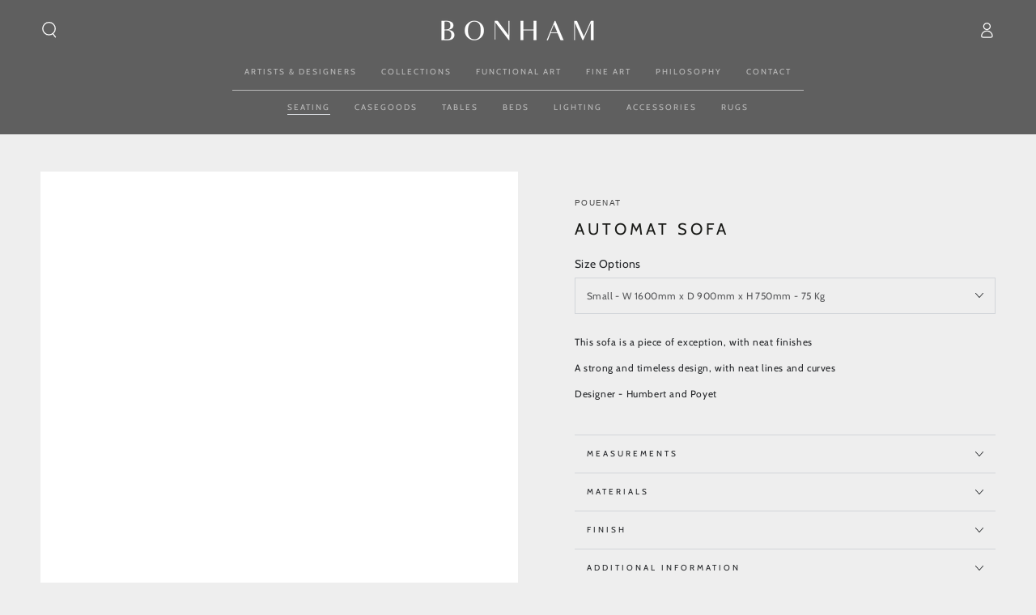

--- FILE ---
content_type: text/html; charset=utf-8
request_url: https://bonhamgallery.com/collections/seating/products/automat-sofa
body_size: 37292
content:
<!doctype html>
<html class="no-js" lang="en">
  <head>
    <meta charset="utf-8">
    <meta http-equiv="X-UA-Compatible" content="IE=edge">
    <meta name="viewport" content="width=device-width,initial-scale=1">
    <meta name="theme-color" content="">
    <link rel="canonical" href="https://bonhamgallery.com/products/automat-sofa">
    <link rel="preconnect" href="https://cdn.shopify.com" crossorigin><link rel="icon" type="image/png" href="//bonhamgallery.com/cdn/shop/files/Bonham-Favicon.png?crop=center&height=32&v=1705465817&width=32"><link rel="preconnect" href="https://fonts.shopifycdn.com" crossorigin><title>
      Automat Sofa
 &ndash; Bonham Gallery</title><meta name="description" content="This sofa is a piece of exception, with neat finishes A strong and timeless design, with neat lines and curves Designer - Humbert and Poyet">

<meta property="og:site_name" content="Bonham Gallery">
<meta property="og:url" content="https://bonhamgallery.com/products/automat-sofa">
<meta property="og:title" content="Automat Sofa">
<meta property="og:type" content="product">
<meta property="og:description" content="This sofa is a piece of exception, with neat finishes A strong and timeless design, with neat lines and curves Designer - Humbert and Poyet"><meta property="og:image" content="http://bonhamgallery.com/cdn/shop/files/SG8510CA-CanapeAutomat-Humbert_Poyet-SylvainClaire_fond_61bf85b2-09e1-45e1-8eb5-18e72a9b2659.progressive.webp?v=1709010354">
  <meta property="og:image:secure_url" content="https://bonhamgallery.com/cdn/shop/files/SG8510CA-CanapeAutomat-Humbert_Poyet-SylvainClaire_fond_61bf85b2-09e1-45e1-8eb5-18e72a9b2659.progressive.webp?v=1709010354">
  <meta property="og:image:width" content="2351">
  <meta property="og:image:height" content="2351"><meta property="og:price:amount" content="0.00">
  <meta property="og:price:currency" content="AUD"><meta name="twitter:card" content="summary_large_image">
<meta name="twitter:title" content="Automat Sofa">
<meta name="twitter:description" content="This sofa is a piece of exception, with neat finishes A strong and timeless design, with neat lines and curves Designer - Humbert and Poyet">


    <script src="//bonhamgallery.com/cdn/shop/t/11/assets/vendor-v4.js" defer="defer"></script>
    <script src="//bonhamgallery.com/cdn/shop/t/11/assets/pubsub.js?v=104623417541739052901698179864" defer="defer"></script>
    <script src="//bonhamgallery.com/cdn/shop/t/11/assets/global.js?v=26886119164065653851698179864" defer="defer"></script>

    <script>window.performance && window.performance.mark && window.performance.mark('shopify.content_for_header.start');</script><meta name="facebook-domain-verification" content="fmwwmelmajwda11n22lrh2gfra59e2">
<meta id="shopify-digital-wallet" name="shopify-digital-wallet" content="/73977626898/digital_wallets/dialog">
<link rel="alternate" type="application/json+oembed" href="https://bonhamgallery.com/products/automat-sofa.oembed">
<script async="async" src="/checkouts/internal/preloads.js?locale=en-AU"></script>
<script id="shopify-features" type="application/json">{"accessToken":"0fdf4739a118992f69cab2cd055b0313","betas":["rich-media-storefront-analytics"],"domain":"bonhamgallery.com","predictiveSearch":true,"shopId":73977626898,"locale":"en"}</script>
<script>var Shopify = Shopify || {};
Shopify.shop = "bonham-gallery.myshopify.com";
Shopify.locale = "en";
Shopify.currency = {"active":"AUD","rate":"1.0"};
Shopify.country = "AU";
Shopify.theme = {"name":"Bonham","id":161945649426,"schema_name":"Be Yours","schema_version":"7.0.1","theme_store_id":1399,"role":"main"};
Shopify.theme.handle = "null";
Shopify.theme.style = {"id":null,"handle":null};
Shopify.cdnHost = "bonhamgallery.com/cdn";
Shopify.routes = Shopify.routes || {};
Shopify.routes.root = "/";</script>
<script type="module">!function(o){(o.Shopify=o.Shopify||{}).modules=!0}(window);</script>
<script>!function(o){function n(){var o=[];function n(){o.push(Array.prototype.slice.apply(arguments))}return n.q=o,n}var t=o.Shopify=o.Shopify||{};t.loadFeatures=n(),t.autoloadFeatures=n()}(window);</script>
<script id="shop-js-analytics" type="application/json">{"pageType":"product"}</script>
<script defer="defer" async type="module" src="//bonhamgallery.com/cdn/shopifycloud/shop-js/modules/v2/client.init-shop-cart-sync_BT-GjEfc.en.esm.js"></script>
<script defer="defer" async type="module" src="//bonhamgallery.com/cdn/shopifycloud/shop-js/modules/v2/chunk.common_D58fp_Oc.esm.js"></script>
<script defer="defer" async type="module" src="//bonhamgallery.com/cdn/shopifycloud/shop-js/modules/v2/chunk.modal_xMitdFEc.esm.js"></script>
<script type="module">
  await import("//bonhamgallery.com/cdn/shopifycloud/shop-js/modules/v2/client.init-shop-cart-sync_BT-GjEfc.en.esm.js");
await import("//bonhamgallery.com/cdn/shopifycloud/shop-js/modules/v2/chunk.common_D58fp_Oc.esm.js");
await import("//bonhamgallery.com/cdn/shopifycloud/shop-js/modules/v2/chunk.modal_xMitdFEc.esm.js");

  window.Shopify.SignInWithShop?.initShopCartSync?.({"fedCMEnabled":true,"windoidEnabled":true});

</script>
<script>(function() {
  var isLoaded = false;
  function asyncLoad() {
    if (isLoaded) return;
    isLoaded = true;
    var urls = ["https:\/\/a.mailmunch.co\/widgets\/site-1041692-6eca10df74fcea1ff369fb7a587678f5a3e82d1c.js?shop=bonham-gallery.myshopify.com","https:\/\/chimpstatic.com\/mcjs-connected\/js\/users\/003033045b47cf7002f6a66fa\/6338f6216b356f51c569ad9b9.js?shop=bonham-gallery.myshopify.com"];
    for (var i = 0; i < urls.length; i++) {
      var s = document.createElement('script');
      s.type = 'text/javascript';
      s.async = true;
      s.src = urls[i];
      var x = document.getElementsByTagName('script')[0];
      x.parentNode.insertBefore(s, x);
    }
  };
  if(window.attachEvent) {
    window.attachEvent('onload', asyncLoad);
  } else {
    window.addEventListener('load', asyncLoad, false);
  }
})();</script>
<script id="__st">var __st={"a":73977626898,"offset":39600,"reqid":"54dadc5c-05f2-4290-b399-a936b188e9aa-1769252994","pageurl":"bonhamgallery.com\/collections\/seating\/products\/automat-sofa","u":"86e5b62f5536","p":"product","rtyp":"product","rid":8297947627794};</script>
<script>window.ShopifyPaypalV4VisibilityTracking = true;</script>
<script id="captcha-bootstrap">!function(){'use strict';const t='contact',e='account',n='new_comment',o=[[t,t],['blogs',n],['comments',n],[t,'customer']],c=[[e,'customer_login'],[e,'guest_login'],[e,'recover_customer_password'],[e,'create_customer']],r=t=>t.map((([t,e])=>`form[action*='/${t}']:not([data-nocaptcha='true']) input[name='form_type'][value='${e}']`)).join(','),a=t=>()=>t?[...document.querySelectorAll(t)].map((t=>t.form)):[];function s(){const t=[...o],e=r(t);return a(e)}const i='password',u='form_key',d=['recaptcha-v3-token','g-recaptcha-response','h-captcha-response',i],f=()=>{try{return window.sessionStorage}catch{return}},m='__shopify_v',_=t=>t.elements[u];function p(t,e,n=!1){try{const o=window.sessionStorage,c=JSON.parse(o.getItem(e)),{data:r}=function(t){const{data:e,action:n}=t;return t[m]||n?{data:e,action:n}:{data:t,action:n}}(c);for(const[e,n]of Object.entries(r))t.elements[e]&&(t.elements[e].value=n);n&&o.removeItem(e)}catch(o){console.error('form repopulation failed',{error:o})}}const l='form_type',E='cptcha';function T(t){t.dataset[E]=!0}const w=window,h=w.document,L='Shopify',v='ce_forms',y='captcha';let A=!1;((t,e)=>{const n=(g='f06e6c50-85a8-45c8-87d0-21a2b65856fe',I='https://cdn.shopify.com/shopifycloud/storefront-forms-hcaptcha/ce_storefront_forms_captcha_hcaptcha.v1.5.2.iife.js',D={infoText:'Protected by hCaptcha',privacyText:'Privacy',termsText:'Terms'},(t,e,n)=>{const o=w[L][v],c=o.bindForm;if(c)return c(t,g,e,D).then(n);var r;o.q.push([[t,g,e,D],n]),r=I,A||(h.body.append(Object.assign(h.createElement('script'),{id:'captcha-provider',async:!0,src:r})),A=!0)});var g,I,D;w[L]=w[L]||{},w[L][v]=w[L][v]||{},w[L][v].q=[],w[L][y]=w[L][y]||{},w[L][y].protect=function(t,e){n(t,void 0,e),T(t)},Object.freeze(w[L][y]),function(t,e,n,w,h,L){const[v,y,A,g]=function(t,e,n){const i=e?o:[],u=t?c:[],d=[...i,...u],f=r(d),m=r(i),_=r(d.filter((([t,e])=>n.includes(e))));return[a(f),a(m),a(_),s()]}(w,h,L),I=t=>{const e=t.target;return e instanceof HTMLFormElement?e:e&&e.form},D=t=>v().includes(t);t.addEventListener('submit',(t=>{const e=I(t);if(!e)return;const n=D(e)&&!e.dataset.hcaptchaBound&&!e.dataset.recaptchaBound,o=_(e),c=g().includes(e)&&(!o||!o.value);(n||c)&&t.preventDefault(),c&&!n&&(function(t){try{if(!f())return;!function(t){const e=f();if(!e)return;const n=_(t);if(!n)return;const o=n.value;o&&e.removeItem(o)}(t);const e=Array.from(Array(32),(()=>Math.random().toString(36)[2])).join('');!function(t,e){_(t)||t.append(Object.assign(document.createElement('input'),{type:'hidden',name:u})),t.elements[u].value=e}(t,e),function(t,e){const n=f();if(!n)return;const o=[...t.querySelectorAll(`input[type='${i}']`)].map((({name:t})=>t)),c=[...d,...o],r={};for(const[a,s]of new FormData(t).entries())c.includes(a)||(r[a]=s);n.setItem(e,JSON.stringify({[m]:1,action:t.action,data:r}))}(t,e)}catch(e){console.error('failed to persist form',e)}}(e),e.submit())}));const S=(t,e)=>{t&&!t.dataset[E]&&(n(t,e.some((e=>e===t))),T(t))};for(const o of['focusin','change'])t.addEventListener(o,(t=>{const e=I(t);D(e)&&S(e,y())}));const B=e.get('form_key'),M=e.get(l),P=B&&M;t.addEventListener('DOMContentLoaded',(()=>{const t=y();if(P)for(const e of t)e.elements[l].value===M&&p(e,B);[...new Set([...A(),...v().filter((t=>'true'===t.dataset.shopifyCaptcha))])].forEach((e=>S(e,t)))}))}(h,new URLSearchParams(w.location.search),n,t,e,['guest_login'])})(!0,!0)}();</script>
<script integrity="sha256-4kQ18oKyAcykRKYeNunJcIwy7WH5gtpwJnB7kiuLZ1E=" data-source-attribution="shopify.loadfeatures" defer="defer" src="//bonhamgallery.com/cdn/shopifycloud/storefront/assets/storefront/load_feature-a0a9edcb.js" crossorigin="anonymous"></script>
<script data-source-attribution="shopify.dynamic_checkout.dynamic.init">var Shopify=Shopify||{};Shopify.PaymentButton=Shopify.PaymentButton||{isStorefrontPortableWallets:!0,init:function(){window.Shopify.PaymentButton.init=function(){};var t=document.createElement("script");t.src="https://bonhamgallery.com/cdn/shopifycloud/portable-wallets/latest/portable-wallets.en.js",t.type="module",document.head.appendChild(t)}};
</script>
<script data-source-attribution="shopify.dynamic_checkout.buyer_consent">
  function portableWalletsHideBuyerConsent(e){var t=document.getElementById("shopify-buyer-consent"),n=document.getElementById("shopify-subscription-policy-button");t&&n&&(t.classList.add("hidden"),t.setAttribute("aria-hidden","true"),n.removeEventListener("click",e))}function portableWalletsShowBuyerConsent(e){var t=document.getElementById("shopify-buyer-consent"),n=document.getElementById("shopify-subscription-policy-button");t&&n&&(t.classList.remove("hidden"),t.removeAttribute("aria-hidden"),n.addEventListener("click",e))}window.Shopify?.PaymentButton&&(window.Shopify.PaymentButton.hideBuyerConsent=portableWalletsHideBuyerConsent,window.Shopify.PaymentButton.showBuyerConsent=portableWalletsShowBuyerConsent);
</script>
<script data-source-attribution="shopify.dynamic_checkout.cart.bootstrap">document.addEventListener("DOMContentLoaded",(function(){function t(){return document.querySelector("shopify-accelerated-checkout-cart, shopify-accelerated-checkout")}if(t())Shopify.PaymentButton.init();else{new MutationObserver((function(e,n){t()&&(Shopify.PaymentButton.init(),n.disconnect())})).observe(document.body,{childList:!0,subtree:!0})}}));
</script>
<script id="sections-script" data-sections="header,footer" defer="defer" src="//bonhamgallery.com/cdn/shop/t/11/compiled_assets/scripts.js?v=7616"></script>
<script>window.performance && window.performance.mark && window.performance.mark('shopify.content_for_header.end');</script>

<style data-shopify>@font-face {
  font-family: Cabin;
  font-weight: 400;
  font-style: normal;
  font-display: swap;
  src: url("//bonhamgallery.com/cdn/fonts/cabin/cabin_n4.cefc6494a78f87584a6f312fea532919154f66fe.woff2") format("woff2"),
       url("//bonhamgallery.com/cdn/fonts/cabin/cabin_n4.8c16611b00f59d27f4b27ce4328dfe514ce77517.woff") format("woff");
}

  @font-face {
  font-family: Cabin;
  font-weight: 600;
  font-style: normal;
  font-display: swap;
  src: url("//bonhamgallery.com/cdn/fonts/cabin/cabin_n6.c6b1e64927bbec1c65aab7077888fb033480c4f7.woff2") format("woff2"),
       url("//bonhamgallery.com/cdn/fonts/cabin/cabin_n6.6c2e65d54c893ad9f1390da3b810b8e6cf976a4f.woff") format("woff");
}

  @font-face {
  font-family: Cabin;
  font-weight: 400;
  font-style: italic;
  font-display: swap;
  src: url("//bonhamgallery.com/cdn/fonts/cabin/cabin_i4.d89c1b32b09ecbc46c12781fcf7b2085f17c0be9.woff2") format("woff2"),
       url("//bonhamgallery.com/cdn/fonts/cabin/cabin_i4.0a521b11d0b69adfc41e22a263eec7c02aecfe99.woff") format("woff");
}

  @font-face {
  font-family: Cabin;
  font-weight: 600;
  font-style: italic;
  font-display: swap;
  src: url("//bonhamgallery.com/cdn/fonts/cabin/cabin_i6.f09e39e860dd73a664673caf87e5a0b93b584340.woff2") format("woff2"),
       url("//bonhamgallery.com/cdn/fonts/cabin/cabin_i6.5b37bf1fce036a7ee54dbf8fb86341d9c8883ee1.woff") format("woff");
}

  @font-face {
  font-family: Cabin;
  font-weight: 400;
  font-style: normal;
  font-display: swap;
  src: url("//bonhamgallery.com/cdn/fonts/cabin/cabin_n4.cefc6494a78f87584a6f312fea532919154f66fe.woff2") format("woff2"),
       url("//bonhamgallery.com/cdn/fonts/cabin/cabin_n4.8c16611b00f59d27f4b27ce4328dfe514ce77517.woff") format("woff");
}

  @font-face {
  font-family: Cabin;
  font-weight: 600;
  font-style: normal;
  font-display: swap;
  src: url("//bonhamgallery.com/cdn/fonts/cabin/cabin_n6.c6b1e64927bbec1c65aab7077888fb033480c4f7.woff2") format("woff2"),
       url("//bonhamgallery.com/cdn/fonts/cabin/cabin_n6.6c2e65d54c893ad9f1390da3b810b8e6cf976a4f.woff") format("woff");
}


  :root {
    --be-yours-version: "7.0.1";
    --font-body-family: Cabin, sans-serif;
    --font-body-style: normal;
    --font-body-weight: 400;

    --font-heading-family: Cabin, sans-serif;
    --font-heading-style: normal;
    --font-heading-weight: 400;

    --font-body-scale: 1.0;
    --font-heading-scale: 1.0;

    --font-navigation-family: var(--font-heading-family);
    --font-navigation-size: 10px;
    --font-navigation-weight: var(--font-heading-weight);
    --font-button-family: var(--font-body-family);
    --font-button-size: 10px;
    --font-button-baseline: 0rem;
    --font-price-family: var(--font-heading-family);
    --font-price-scale: var(--font-heading-scale);

    --color-base-text: 33, 35, 38;
    --color-base-background: 238, 238, 238;
    --color-base-solid-button-labels: 255, 255, 255;
    --color-base-outline-button-labels: 26, 27, 24;
    --color-base-accent: 26, 27, 24;
    --color-base-heading: 26, 27, 24;
    --color-base-border: 210, 213, 217;
    --color-placeholder: 243, 243, 243;
    --color-overlay: 33, 35, 38;
    --color-keyboard-focus: 135, 173, 245;
    --color-shadow: 168, 232, 226;
    --shadow-opacity: 1;

    --color-background-dark: 218, 218, 218;
    --color-price: #1a1b18;
    --color-sale-price: #d72c0d;
    --color-sale-badge-background: #d72c0d;
    --color-reviews: #ffb503;
    --color-critical: #d72c0d;
    --color-success: #008060;
    --color-highlight: 187, 255, 0;

    --payment-terms-background-color: #eeeeee;
    --page-width: 160rem;
    --page-width-margin: 0rem;

    --card-color-scheme: var(--color-placeholder);
    --card-text-alignment: left;
    --card-flex-alignment: flex-left;
    --card-image-padding: 0px;
    --card-border-width: 0px;
    --card-radius: 0px;
    --card-shadow-horizontal-offset: 0px;
    --card-shadow-vertical-offset: 0px;
    
    --button-radius: 0px;
    --button-border-width: 1px;
    --button-shadow-horizontal-offset: 0px;
    --button-shadow-vertical-offset: 0px;

    --spacing-sections-desktop: 0px;
    --spacing-sections-mobile: 0px;

    --gradient-free-ship-progress: linear-gradient(325deg,#F9423A 0,#F1E04D 100%);
    --gradient-free-ship-complete: linear-gradient(325deg, #049cff 0, #35ee7a 100%);
  }

  *,
  *::before,
  *::after {
    box-sizing: inherit;
  }

  html {
    box-sizing: border-box;
    font-size: calc(var(--font-body-scale) * 62.5%);
    height: 100%;
  }

  body {
    min-height: 100%;
    margin: 0;
    font-size: 1.5rem;
    letter-spacing: 0.06rem;
    line-height: calc(1 + 0.8 / var(--font-body-scale));
    font-family: var(--font-body-family);
    font-style: var(--font-body-style);
    font-weight: var(--font-body-weight);
  }

  @media screen and (min-width: 750px) {
    body {
      font-size: 1.6rem;
    }
  }</style><link href="//bonhamgallery.com/cdn/shop/t/11/assets/base.css?v=85438051128038638961698179862" rel="stylesheet" type="text/css" media="all" /><link href="//bonhamgallery.com/cdn/shop/t/11/assets/bonham.css?v=141812449870030428671713072277" rel="stylesheet" type="text/css" media="all" /><link rel="preload" as="font" href="//bonhamgallery.com/cdn/fonts/cabin/cabin_n4.cefc6494a78f87584a6f312fea532919154f66fe.woff2" type="font/woff2" crossorigin><link rel="preload" as="font" href="//bonhamgallery.com/cdn/fonts/cabin/cabin_n4.cefc6494a78f87584a6f312fea532919154f66fe.woff2" type="font/woff2" crossorigin><link rel="stylesheet" href="//bonhamgallery.com/cdn/shop/t/11/assets/component-predictive-search.css?v=21505439471608135461698179863" media="print" onload="this.media='all'"><link rel="stylesheet" href="//bonhamgallery.com/cdn/shop/t/11/assets/component-quick-view.css?v=74011563189484492361698179863" media="print" onload="this.media='all'"><link rel="stylesheet" href="//bonhamgallery.com/cdn/shop/t/11/assets/component-color-swatches.css?v=103905711642914497571698179862" media="print" onload="this.media='all'"><script>document.documentElement.className = document.documentElement.className.replace('no-js', 'js');</script>

    <meta name="google-site-verification" content="zLIjR8aCXjLzKLOIZxOxH_VIWPmwk11lKu_JU4gdVoI" />
  <!-- BEGIN app block: shopify://apps/o-request-a-quote/blocks/omgrfq_script/5f4ac0e6-8a57-4f3d-853e-0194eab86273 --><script
  id="omgrfq-script"
  type='text/javascript'
  data-type="custom">
    if ((typeof window.jQuery === 'undefined')) {<!-- BEGIN app snippet: omg-jquery -->
    (function(){"use strict";var C=document,D=window,st=C.documentElement,L=C.createElement.bind(C),ft=L("div"),q=L("table"),Mt=L("tbody"),ot=L("tr"),H=Array.isArray,S=Array.prototype,Dt=S.concat,U=S.filter,at=S.indexOf,ct=S.map,Bt=S.push,ht=S.slice,z=S.some,_t=S.splice,Pt=/^#(?:[\w-]|\\.|[^\x00-\xa0])*$/,Ht=/^\.(?:[\w-]|\\.|[^\x00-\xa0])*$/,$t=/<.+>/,jt=/^\w+$/;function J(t,n){var r=It(n);return!t||!r&&!A(n)&&!c(n)?[]:!r&&Ht.test(t)?n.getElementsByClassName(t.slice(1).replace(/\\/g,"")):!r&&jt.test(t)?n.getElementsByTagName(t):n.querySelectorAll(t)}var dt=function(){function t(n,r){if(n){if(Y(n))return n;var i=n;if(g(n)){var e=r||C;if(i=Pt.test(n)&&A(e)?e.getElementById(n.slice(1).replace(/\\/g,"")):$t.test(n)?yt(n):Y(e)?e.find(n):g(e)?o(e).find(n):J(n,e),!i)return}else if(O(n))return this.ready(n);(i.nodeType||i===D)&&(i=[i]),this.length=i.length;for(var s=0,f=this.length;s<f;s++)this[s]=i[s]}}return t.prototype.init=function(n,r){return new t(n,r)},t}(),u=dt.prototype,o=u.init;o.fn=o.prototype=u,u.length=0,u.splice=_t,typeof Symbol=="function"&&(u[Symbol.iterator]=S[Symbol.iterator]);function Y(t){return t instanceof dt}function B(t){return!!t&&t===t.window}function A(t){return!!t&&t.nodeType===9}function It(t){return!!t&&t.nodeType===11}function c(t){return!!t&&t.nodeType===1}function Ft(t){return!!t&&t.nodeType===3}function Wt(t){return typeof t=="boolean"}function O(t){return typeof t=="function"}function g(t){return typeof t=="string"}function v(t){return t===void 0}function P(t){return t===null}function lt(t){return!isNaN(parseFloat(t))&&isFinite(t)}function G(t){if(typeof t!="object"||t===null)return!1;var n=Object.getPrototypeOf(t);return n===null||n===Object.prototype}o.isWindow=B,o.isFunction=O,o.isArray=H,o.isNumeric=lt,o.isPlainObject=G;function d(t,n,r){if(r){for(var i=t.length;i--;)if(n.call(t[i],i,t[i])===!1)return t}else if(G(t))for(var e=Object.keys(t),i=0,s=e.length;i<s;i++){var f=e[i];if(n.call(t[f],f,t[f])===!1)return t}else for(var i=0,s=t.length;i<s;i++)if(n.call(t[i],i,t[i])===!1)return t;return t}o.each=d,u.each=function(t){return d(this,t)},u.empty=function(){return this.each(function(t,n){for(;n.firstChild;)n.removeChild(n.firstChild)})};var qt=/\S+/g;function j(t){return g(t)?t.match(qt)||[]:[]}u.toggleClass=function(t,n){var r=j(t),i=!v(n);return this.each(function(e,s){c(s)&&d(r,function(f,a){i?n?s.classList.add(a):s.classList.remove(a):s.classList.toggle(a)})})},u.addClass=function(t){return this.toggleClass(t,!0)},u.removeAttr=function(t){var n=j(t);return this.each(function(r,i){c(i)&&d(n,function(e,s){i.removeAttribute(s)})})};function Ut(t,n){if(t){if(g(t)){if(arguments.length<2){if(!this[0]||!c(this[0]))return;var r=this[0].getAttribute(t);return P(r)?void 0:r}return v(n)?this:P(n)?this.removeAttr(t):this.each(function(e,s){c(s)&&s.setAttribute(t,n)})}for(var i in t)this.attr(i,t[i]);return this}}u.attr=Ut,u.removeClass=function(t){return arguments.length?this.toggleClass(t,!1):this.attr("class","")},u.hasClass=function(t){return!!t&&z.call(this,function(n){return c(n)&&n.classList.contains(t)})},u.get=function(t){return v(t)?ht.call(this):(t=Number(t),this[t<0?t+this.length:t])},u.eq=function(t){return o(this.get(t))},u.first=function(){return this.eq(0)},u.last=function(){return this.eq(-1)};function zt(t){return v(t)?this.get().map(function(n){return c(n)||Ft(n)?n.textContent:""}).join(""):this.each(function(n,r){c(r)&&(r.textContent=t)})}u.text=zt;function T(t,n,r){if(c(t)){var i=D.getComputedStyle(t,null);return r?i.getPropertyValue(n)||void 0:i[n]||t.style[n]}}function E(t,n){return parseInt(T(t,n),10)||0}function gt(t,n){return E(t,"border".concat(n?"Left":"Top","Width"))+E(t,"padding".concat(n?"Left":"Top"))+E(t,"padding".concat(n?"Right":"Bottom"))+E(t,"border".concat(n?"Right":"Bottom","Width"))}var X={};function Jt(t){if(X[t])return X[t];var n=L(t);C.body.insertBefore(n,null);var r=T(n,"display");return C.body.removeChild(n),X[t]=r!=="none"?r:"block"}function vt(t){return T(t,"display")==="none"}function pt(t,n){var r=t&&(t.matches||t.webkitMatchesSelector||t.msMatchesSelector);return!!r&&!!n&&r.call(t,n)}function I(t){return g(t)?function(n,r){return pt(r,t)}:O(t)?t:Y(t)?function(n,r){return t.is(r)}:t?function(n,r){return r===t}:function(){return!1}}u.filter=function(t){var n=I(t);return o(U.call(this,function(r,i){return n.call(r,i,r)}))};function x(t,n){return n?t.filter(n):t}u.detach=function(t){return x(this,t).each(function(n,r){r.parentNode&&r.parentNode.removeChild(r)}),this};var Yt=/^\s*<(\w+)[^>]*>/,Gt=/^<(\w+)\s*\/?>(?:<\/\1>)?$/,mt={"*":ft,tr:Mt,td:ot,th:ot,thead:q,tbody:q,tfoot:q};function yt(t){if(!g(t))return[];if(Gt.test(t))return[L(RegExp.$1)];var n=Yt.test(t)&&RegExp.$1,r=mt[n]||mt["*"];return r.innerHTML=t,o(r.childNodes).detach().get()}o.parseHTML=yt,u.has=function(t){var n=g(t)?function(r,i){return J(t,i).length}:function(r,i){return i.contains(t)};return this.filter(n)},u.not=function(t){var n=I(t);return this.filter(function(r,i){return(!g(t)||c(i))&&!n.call(i,r,i)})};function R(t,n,r,i){for(var e=[],s=O(n),f=i&&I(i),a=0,y=t.length;a<y;a++)if(s){var h=n(t[a]);h.length&&Bt.apply(e,h)}else for(var p=t[a][n];p!=null&&!(i&&f(-1,p));)e.push(p),p=r?p[n]:null;return e}function bt(t){return t.multiple&&t.options?R(U.call(t.options,function(n){return n.selected&&!n.disabled&&!n.parentNode.disabled}),"value"):t.value||""}function Xt(t){return arguments.length?this.each(function(n,r){var i=r.multiple&&r.options;if(i||Ot.test(r.type)){var e=H(t)?ct.call(t,String):P(t)?[]:[String(t)];i?d(r.options,function(s,f){f.selected=e.indexOf(f.value)>=0},!0):r.checked=e.indexOf(r.value)>=0}else r.value=v(t)||P(t)?"":t}):this[0]&&bt(this[0])}u.val=Xt,u.is=function(t){var n=I(t);return z.call(this,function(r,i){return n.call(r,i,r)})},o.guid=1;function w(t){return t.length>1?U.call(t,function(n,r,i){return at.call(i,n)===r}):t}o.unique=w,u.add=function(t,n){return o(w(this.get().concat(o(t,n).get())))},u.children=function(t){return x(o(w(R(this,function(n){return n.children}))),t)},u.parent=function(t){return x(o(w(R(this,"parentNode"))),t)},u.index=function(t){var n=t?o(t)[0]:this[0],r=t?this:o(n).parent().children();return at.call(r,n)},u.closest=function(t){var n=this.filter(t);if(n.length)return n;var r=this.parent();return r.length?r.closest(t):n},u.siblings=function(t){return x(o(w(R(this,function(n){return o(n).parent().children().not(n)}))),t)},u.find=function(t){return o(w(R(this,function(n){return J(t,n)})))};var Kt=/^\s*<!(?:\[CDATA\[|--)|(?:\]\]|--)>\s*$/g,Qt=/^$|^module$|\/(java|ecma)script/i,Vt=["type","src","nonce","noModule"];function Zt(t,n){var r=o(t);r.filter("script").add(r.find("script")).each(function(i,e){if(Qt.test(e.type)&&st.contains(e)){var s=L("script");s.text=e.textContent.replace(Kt,""),d(Vt,function(f,a){e[a]&&(s[a]=e[a])}),n.head.insertBefore(s,null),n.head.removeChild(s)}})}function kt(t,n,r,i,e){i?t.insertBefore(n,r?t.firstChild:null):t.nodeName==="HTML"?t.parentNode.replaceChild(n,t):t.parentNode.insertBefore(n,r?t:t.nextSibling),e&&Zt(n,t.ownerDocument)}function N(t,n,r,i,e,s,f,a){return d(t,function(y,h){d(o(h),function(p,M){d(o(n),function(b,W){var rt=r?M:W,it=r?W:M,m=r?p:b;kt(rt,m?it.cloneNode(!0):it,i,e,!m)},a)},f)},s),n}u.after=function(){return N(arguments,this,!1,!1,!1,!0,!0)},u.append=function(){return N(arguments,this,!1,!1,!0)};function tn(t){if(!arguments.length)return this[0]&&this[0].innerHTML;if(v(t))return this;var n=/<script[\s>]/.test(t);return this.each(function(r,i){c(i)&&(n?o(i).empty().append(t):i.innerHTML=t)})}u.html=tn,u.appendTo=function(t){return N(arguments,this,!0,!1,!0)},u.wrapInner=function(t){return this.each(function(n,r){var i=o(r),e=i.contents();e.length?e.wrapAll(t):i.append(t)})},u.before=function(){return N(arguments,this,!1,!0)},u.wrapAll=function(t){for(var n=o(t),r=n[0];r.children.length;)r=r.firstElementChild;return this.first().before(n),this.appendTo(r)},u.wrap=function(t){return this.each(function(n,r){var i=o(t)[0];o(r).wrapAll(n?i.cloneNode(!0):i)})},u.insertAfter=function(t){return N(arguments,this,!0,!1,!1,!1,!1,!0)},u.insertBefore=function(t){return N(arguments,this,!0,!0)},u.prepend=function(){return N(arguments,this,!1,!0,!0,!0,!0)},u.prependTo=function(t){return N(arguments,this,!0,!0,!0,!1,!1,!0)},u.contents=function(){return o(w(R(this,function(t){return t.tagName==="IFRAME"?[t.contentDocument]:t.tagName==="TEMPLATE"?t.content.childNodes:t.childNodes})))},u.next=function(t,n,r){return x(o(w(R(this,"nextElementSibling",n,r))),t)},u.nextAll=function(t){return this.next(t,!0)},u.nextUntil=function(t,n){return this.next(n,!0,t)},u.parents=function(t,n){return x(o(w(R(this,"parentElement",!0,n))),t)},u.parentsUntil=function(t,n){return this.parents(n,t)},u.prev=function(t,n,r){return x(o(w(R(this,"previousElementSibling",n,r))),t)},u.prevAll=function(t){return this.prev(t,!0)},u.prevUntil=function(t,n){return this.prev(n,!0,t)},u.map=function(t){return o(Dt.apply([],ct.call(this,function(n,r){return t.call(n,r,n)})))},u.clone=function(){return this.map(function(t,n){return n.cloneNode(!0)})},u.offsetParent=function(){return this.map(function(t,n){for(var r=n.offsetParent;r&&T(r,"position")==="static";)r=r.offsetParent;return r||st})},u.slice=function(t,n){return o(ht.call(this,t,n))};var nn=/-([a-z])/g;function K(t){return t.replace(nn,function(n,r){return r.toUpperCase()})}u.ready=function(t){var n=function(){return setTimeout(t,0,o)};return C.readyState!=="loading"?n():C.addEventListener("DOMContentLoaded",n),this},u.unwrap=function(){return this.parent().each(function(t,n){if(n.tagName!=="BODY"){var r=o(n);r.replaceWith(r.children())}}),this},u.offset=function(){var t=this[0];if(t){var n=t.getBoundingClientRect();return{top:n.top+D.pageYOffset,left:n.left+D.pageXOffset}}},u.position=function(){var t=this[0];if(t){var n=T(t,"position")==="fixed",r=n?t.getBoundingClientRect():this.offset();if(!n){for(var i=t.ownerDocument,e=t.offsetParent||i.documentElement;(e===i.body||e===i.documentElement)&&T(e,"position")==="static";)e=e.parentNode;if(e!==t&&c(e)){var s=o(e).offset();r.top-=s.top+E(e,"borderTopWidth"),r.left-=s.left+E(e,"borderLeftWidth")}}return{top:r.top-E(t,"marginTop"),left:r.left-E(t,"marginLeft")}}};var Et={class:"className",contenteditable:"contentEditable",for:"htmlFor",readonly:"readOnly",maxlength:"maxLength",tabindex:"tabIndex",colspan:"colSpan",rowspan:"rowSpan",usemap:"useMap"};u.prop=function(t,n){if(t){if(g(t))return t=Et[t]||t,arguments.length<2?this[0]&&this[0][t]:this.each(function(i,e){e[t]=n});for(var r in t)this.prop(r,t[r]);return this}},u.removeProp=function(t){return this.each(function(n,r){delete r[Et[t]||t]})};var rn=/^--/;function Q(t){return rn.test(t)}var V={},en=ft.style,un=["webkit","moz","ms"];function sn(t,n){if(n===void 0&&(n=Q(t)),n)return t;if(!V[t]){var r=K(t),i="".concat(r[0].toUpperCase()).concat(r.slice(1)),e="".concat(r," ").concat(un.join("".concat(i," "))).concat(i).split(" ");d(e,function(s,f){if(f in en)return V[t]=f,!1})}return V[t]}var fn={animationIterationCount:!0,columnCount:!0,flexGrow:!0,flexShrink:!0,fontWeight:!0,gridArea:!0,gridColumn:!0,gridColumnEnd:!0,gridColumnStart:!0,gridRow:!0,gridRowEnd:!0,gridRowStart:!0,lineHeight:!0,opacity:!0,order:!0,orphans:!0,widows:!0,zIndex:!0};function wt(t,n,r){return r===void 0&&(r=Q(t)),!r&&!fn[t]&&lt(n)?"".concat(n,"px"):n}function on(t,n){if(g(t)){var r=Q(t);return t=sn(t,r),arguments.length<2?this[0]&&T(this[0],t,r):t?(n=wt(t,n,r),this.each(function(e,s){c(s)&&(r?s.style.setProperty(t,n):s.style[t]=n)})):this}for(var i in t)this.css(i,t[i]);return this}u.css=on;function Ct(t,n){try{return t(n)}catch{return n}}var an=/^\s+|\s+$/;function St(t,n){var r=t.dataset[n]||t.dataset[K(n)];return an.test(r)?r:Ct(JSON.parse,r)}function cn(t,n,r){r=Ct(JSON.stringify,r),t.dataset[K(n)]=r}function hn(t,n){if(!t){if(!this[0])return;var r={};for(var i in this[0].dataset)r[i]=St(this[0],i);return r}if(g(t))return arguments.length<2?this[0]&&St(this[0],t):v(n)?this:this.each(function(e,s){cn(s,t,n)});for(var i in t)this.data(i,t[i]);return this}u.data=hn;function Tt(t,n){var r=t.documentElement;return Math.max(t.body["scroll".concat(n)],r["scroll".concat(n)],t.body["offset".concat(n)],r["offset".concat(n)],r["client".concat(n)])}d([!0,!1],function(t,n){d(["Width","Height"],function(r,i){var e="".concat(n?"outer":"inner").concat(i);u[e]=function(s){if(this[0])return B(this[0])?n?this[0]["inner".concat(i)]:this[0].document.documentElement["client".concat(i)]:A(this[0])?Tt(this[0],i):this[0]["".concat(n?"offset":"client").concat(i)]+(s&&n?E(this[0],"margin".concat(r?"Top":"Left"))+E(this[0],"margin".concat(r?"Bottom":"Right")):0)}})}),d(["Width","Height"],function(t,n){var r=n.toLowerCase();u[r]=function(i){if(!this[0])return v(i)?void 0:this;if(!arguments.length)return B(this[0])?this[0].document.documentElement["client".concat(n)]:A(this[0])?Tt(this[0],n):this[0].getBoundingClientRect()[r]-gt(this[0],!t);var e=parseInt(i,10);return this.each(function(s,f){if(c(f)){var a=T(f,"boxSizing");f.style[r]=wt(r,e+(a==="border-box"?gt(f,!t):0))}})}});var Rt="___cd";u.toggle=function(t){return this.each(function(n,r){if(c(r)){var i=vt(r),e=v(t)?i:t;e?(r.style.display=r[Rt]||"",vt(r)&&(r.style.display=Jt(r.tagName))):i||(r[Rt]=T(r,"display"),r.style.display="none")}})},u.hide=function(){return this.toggle(!1)},u.show=function(){return this.toggle(!0)};var xt="___ce",Z=".",k={focus:"focusin",blur:"focusout"},Nt={mouseenter:"mouseover",mouseleave:"mouseout"},dn=/^(mouse|pointer|contextmenu|drag|drop|click|dblclick)/i;function tt(t){return Nt[t]||k[t]||t}function nt(t){var n=t.split(Z);return[n[0],n.slice(1).sort()]}u.trigger=function(t,n){if(g(t)){var r=nt(t),i=r[0],e=r[1],s=tt(i);if(!s)return this;var f=dn.test(s)?"MouseEvents":"HTMLEvents";t=C.createEvent(f),t.initEvent(s,!0,!0),t.namespace=e.join(Z),t.___ot=i}t.___td=n;var a=t.___ot in k;return this.each(function(y,h){a&&O(h[t.___ot])&&(h["___i".concat(t.type)]=!0,h[t.___ot](),h["___i".concat(t.type)]=!1),h.dispatchEvent(t)})};function Lt(t){return t[xt]=t[xt]||{}}function ln(t,n,r,i,e){var s=Lt(t);s[n]=s[n]||[],s[n].push([r,i,e]),t.addEventListener(n,e)}function At(t,n){return!n||!z.call(n,function(r){return t.indexOf(r)<0})}function F(t,n,r,i,e){var s=Lt(t);if(n)s[n]&&(s[n]=s[n].filter(function(f){var a=f[0],y=f[1],h=f[2];if(e&&h.guid!==e.guid||!At(a,r)||i&&i!==y)return!0;t.removeEventListener(n,h)}));else for(n in s)F(t,n,r,i,e)}u.off=function(t,n,r){var i=this;if(v(t))this.each(function(s,f){!c(f)&&!A(f)&&!B(f)||F(f)});else if(g(t))O(n)&&(r=n,n=""),d(j(t),function(s,f){var a=nt(f),y=a[0],h=a[1],p=tt(y);i.each(function(M,b){!c(b)&&!A(b)&&!B(b)||F(b,p,h,n,r)})});else for(var e in t)this.off(e,t[e]);return this},u.remove=function(t){return x(this,t).detach().off(),this},u.replaceWith=function(t){return this.before(t).remove()},u.replaceAll=function(t){return o(t).replaceWith(this),this};function gn(t,n,r,i,e){var s=this;if(!g(t)){for(var f in t)this.on(f,n,r,t[f],e);return this}return g(n)||(v(n)||P(n)?n="":v(r)?(r=n,n=""):(i=r,r=n,n="")),O(i)||(i=r,r=void 0),i?(d(j(t),function(a,y){var h=nt(y),p=h[0],M=h[1],b=tt(p),W=p in Nt,rt=p in k;b&&s.each(function(it,m){if(!(!c(m)&&!A(m)&&!B(m))){var et=function(l){if(l.target["___i".concat(l.type)])return l.stopImmediatePropagation();if(!(l.namespace&&!At(M,l.namespace.split(Z)))&&!(!n&&(rt&&(l.target!==m||l.___ot===b)||W&&l.relatedTarget&&m.contains(l.relatedTarget)))){var ut=m;if(n){for(var _=l.target;!pt(_,n);)if(_===m||(_=_.parentNode,!_))return;ut=_}Object.defineProperty(l,"currentTarget",{configurable:!0,get:function(){return ut}}),Object.defineProperty(l,"delegateTarget",{configurable:!0,get:function(){return m}}),Object.defineProperty(l,"data",{configurable:!0,get:function(){return r}});var bn=i.call(ut,l,l.___td);e&&F(m,b,M,n,et),bn===!1&&(l.preventDefault(),l.stopPropagation())}};et.guid=i.guid=i.guid||o.guid++,ln(m,b,M,n,et)}})}),this):this}u.on=gn;function vn(t,n,r,i){return this.on(t,n,r,i,!0)}u.one=vn;var pn=/\r?\n/g;function mn(t,n){return"&".concat(encodeURIComponent(t),"=").concat(encodeURIComponent(n.replace(pn,`\r
    `)))}var yn=/file|reset|submit|button|image/i,Ot=/radio|checkbox/i;u.serialize=function(){var t="";return this.each(function(n,r){d(r.elements||[r],function(i,e){if(!(e.disabled||!e.name||e.tagName==="FIELDSET"||yn.test(e.type)||Ot.test(e.type)&&!e.checked)){var s=bt(e);if(!v(s)){var f=H(s)?s:[s];d(f,function(a,y){t+=mn(e.name,y)})}}})}),t.slice(1)},typeof exports<"u"?module.exports=o:D.cash=o})();
<!-- END app snippet -->// app
        window.OMGJquery = window.cash
    } else {
        window.OMGJquery = window.jQuery
    }

    var OMGRFQConfigs = {};
    var omgrfq_productCollection = [];
    var OMGRFQ_localization = {
        language: {
            iso_code: "en",
            name: "English",
        }
    };
    window.OMGIsUsingMigrate = true;
    var countAppendPrice = 0
    let OMGRFQB2bSettings = {}<!-- BEGIN app snippet: omgrfq_classDefinePosition -->
function getElementsCollectionsPage() {
    const selectors = [
        ".grid__item--collection-template",
        ".grid--uniform .grid__item > .grid-product__content",
        ".card-list .card-list__column .card",
        ".grid-uniform .grid__item",
        ".grid-uniform .grid-item",
        ".collage-grid__row .grid-product",
        ".product-card .product-card__content",
        ".card-wrapper .card > .card__content",
        ".card-wrapper > .card-information",
        ".product__grid-item .product-wrap",
        ".productgrid--items .productgrid--item",
        ".product-block > .product-block__inner",
        ".list-item.product-list-item",
        ".product-block .block-inner",
        ".product-list--collection .product-item",
        "#main-collection-product-grid [class^='#column']",
        ".collection-grid .grid-product",
        '.grid--uniform .grid__item',
        '.main-content .grid .grid__item.four-fifths',
        '.ecom-collection__product-item',
        '.modal-content > .product--outer',
    ]

    return selectors.join(',')
}

function OMGQuotesPriceClass() {
    const selectors = [
        'product-price .price',
        'product-price',
        '#productPrice-product-template',
        '.modal_price',
        '.product-form--price-wrapper',
        '.product-single__price',
        '.product_single_price',
        '.product-single__price-product-template',
        '.product-pricing',
        '.product__price-container',
        '.product--price',
        '.product-price',
        '.product-prices',
        '.product__price',
        '.price-box',
        '.price-container',
        '.price-list',
        '.product-detail .price-area',
        '.price_outer',
        '#product-price',
        '.price_range',
        '.detail-price',
        '.product-single__form-price',
        '.data-price-wrapper',
        ".priceProduct",
        "#ProductPrice",
        ".product-single__meta-list",
        ".product-single__prices",
        ".ProductMeta__PriceList",
        ".tt-price",
        '.single_product__price',
        '.pricearea',
        '.product-item-caption-price',
        '.product--price-wrapper',
        '.product-card__price',
        '.product-card__availability',
        '.productitem--price',
        '.boost-pfs-filter-product-item-price',
        '.price_wrapper',
        '.product-list-item-price',
        '.grid-product__price',
        '.product_price',
        '.grid-product__price-wrap',
        '.product-item__price',
        '.price-product',
        '.product-price__price',
        '.product-item__price-wrapper',
        '.product__prices',
        '.product-item--price',
        '.grid-link__meta',
        '.list-meta',
        '.ProductItem .ProductItem__PriceList',
        '.product-item__price-list',
        '.product-thumb-caption-price',
        '.product-card__price-wrapper',
        '.card__price',
        '.card__availability',
        "#main-collection-product-grid [class^='#product-card-price']",
        '.grid__item span[itemprop="price"]',
        '.f\\:product-single__block-product-price',
        '.ecom-product-single__price',
        '.ecom-collection__product-prices',
        '.productitem--price',
        '.modal_price',
        '.variant-item__quantity .quantity.cart-quantity',
        '.variant-item__price .price',
        '.variant-item__totals .price',
        '.totals__product-total',
        '.product-form-installment',
        '.product-pricing',
        '.t4s-product-price',
        '.prices',
        '.price',
    ];

    return selectors.join(",");
}

function OMGQuotesTitleClass() {
    const selectors = [
        '.product-single__title',
        '.product-title',
        '.product-single h2',
        '.product-name',
        '.product__heading',
        '.product-header',
        '.detail-info h1',
        '#product-description h1',
        '.product__title',
        '.product-meta__title',
        '#productInfo-product h1',
        '.product-detail .title',
        '.section_title',
        '.product-info-inner h1.page-heading',
        '.product_title',
        '.product_name',
        '.ProductMeta__Title',
        '.tt-title',
        '.single_product__title',
        '.product-item-caption-title',
        '.section__title',
        '.f\\:product-single__block-product-title',
        '.ecom-product__heading',
        '.product-item__title',
        '.product-details_title',
        '.item-title',
        '.view-product-title+div h1',
        '.product-information h1',
        '.shopify-product-form',
    ];

    return selectors.join(',');
}

function OMGQuotesDescriptionClass() {
    const selectors = [
        'rte-formatter',
        '.product-single__description',
        '.short-description',
        '.product-description',
        '.description',
        '.short-des',
        '.product-details__description',
        '.product-desc',
        '#product-description .rte',
        '.product__description',
        '.product_description',
        '.product-block-list__item--description',
        '.tabs__product-page',
        '.pr_short_des',
        '.product-single__desc',
        '.product-tabs',
        '.site-box-content .rte',
        '.product-simple-tab',
        '.product_section .description',
        '.ProductMeta__Description',
        '.tt-collapse-block',
        '.product-single .detail-bottom',
        '.short-description-detail',
        '.dt-sc-tabs-container',
        '.product-thumbnail__price',
        '.collapsibles-wrapper',
        '.product-description-tabs',
        '.product-single__content-text',
        '.product-tabs',
        '.f\\:product-single__block-product-description',
        '.ecom-product-single__description',
        '.product__description-container',
        '.product-details .accordion',
        '#main-product details',
    ];

    return selectors.join(',');
}

function OMGQuotesCollectionCartClass() {
    const selectors = [
        '.btn.product-btn',
        '.product-item .action form',
        '.btn.add-to-cart-btn',
        '.boost-pfs-addtocart-wrapper',
        '.productitem--action',
        '.btn-cart',
        '.product-form .product-add',
        '.button--add-to-cart',
        '.product-item__action-button',
        '.blog-read-more',
        '.tt-btn-addtocart',
        '.pr_atc_',
        '.product-add-cart',
        '.productgrid--items .productgrid--item button.productitem--action-atc',
        '.add_to_cart_button',
        '.product-item__action-list',
        '.quick-add__submit',
        '.ecom-product-single__add-to-cart',
        '.ecom-collection__product-simple-add-to-cart',
        '.product-form--atc-button',
        '.quick-add__button',
        'button.product-form__submit',
    ];

    return selectors.join(',');
}
<!-- END app snippet -->

    
    
    
    OMGRFQConfigs = {"store":"bonham-gallery.myshopify.com","app_url":"https:\/\/apps.quotesnap.net","app_url_old":"","settings":{"general_settings":{"email_vat":0,"added_code":1,"calendar_lang":"en","redirect_link":"","vat_form_text":"Vat","calendar_theme":"material_blue","customize_data":{"isDefault":false,"button_view_history_quotes":{"color":"rgba(255, 255, 255, 1)","bg_color":"rgba(32, 34, 35, 1)","font_size":"Default","text_bold":0,"text_align":"center","text_italic":0,"text_underline":0,"stroke_enable":0,"stroke_size":"Default","stroke_color":"rgba(255, 201, 107, 1)","shadow_enable":0,"hover_enable":0,"hover_font_size":"Default","hover_font_color":"rgba(255, 255, 255, 1)","hover_border_radius":"Default","hover_bg_color":"rgba(255, 206, 122, 1)","hover_stroke_size":"Default","hover_stroke_color":"rgba(255, 206, 122, 1)","border_radius":"Default"},"button_view_quotes":{"color":"rgba(255, 255, 255, 1)","bg_color":"rgba(32, 34, 35, 1)","font_size":"Default","text_bold":0,"text_align":"center","text_italic":0,"text_underline":0,"stroke_enable":0,"stroke_size":"Default","stroke_color":"rgba(255, 201, 107, 1)","shadow_enable":0,"hover_enable":0,"hover_font_size":"Default","hover_font_color":"rgba(255, 255, 255, 1)","hover_border_radius":"Default","hover_bg_color":"rgba(255, 206, 122, 1)","hover_stroke_size":"Default","hover_stroke_color":"rgba(255, 206, 122, 1)","border_radius":"Default"},"button_add_quote":{"color":"rgba(255, 255, 255, 1)","bg_color":"rgba(30, 30, 30, 0.5746268656716418)","font_size":"12px","text_bold":0,"text_align":"center","text_italic":0,"text_underline":0,"stroke_enable":1,"stroke_size":"Default","stroke_color":"rgba(32, 34, 35, 1)","shadow_enable":0,"hover_enable":1,"hover_font_size":"12px","hover_font_color":"rgba(255, 255, 255, 1)","hover_border_radius":"1px","hover_bg_color":"rgba(62, 62, 61, 1)","hover_stroke_size":"Default","hover_stroke_color":"rgba(255, 206, 122, 1)","border_radius":"1px"}},"submit_all_cart":0,"user_confirm_email":0,"view_button_manual":0,"redirect_continue_btn":"","unsuccess_submit_mess":"Error when submitting a quote request!","add_quote_success_mess":"Add product to quote successfully!","user_confirm_email_text":"Your confirm quote has been sent into your email","request_quote_page_title_text":"Request A Quote","allow_out_stock":1,"custom_css":"","allow_collection_button":0,"position_button":"auto","custom_element_position":"","show_on_product":1,"hide_price":0,"hide_add_cart":1,"hide_price_collection":0,"hide_add_cart_collection":0,"form_data":[{"id":405580,"max":"20","min":"0","req":1,"send":1,"type":"text","input":"text","label":"Name","width":"50","conditions":[],"placeholder":"Enter your name","use_condition":0},{"id":233586,"max":"100","min":"0","req":1,"send":1,"type":"email","input":"text","label":"Email","width":"50","conditions":[],"placeholder":"Enter your email","use_condition":0},{"id":138281,"max":20,"min":0,"req":1,"type":"phone","input":"text","label":"Phone","width":50,"conditions":[],"placeholder":"Enter your phone","defaultValue":"","use_condition":0},{"id":345546,"max":20,"min":0,"req":0,"type":"text","input":"text","label":"Company","width":"50","conditions":[],"placeholder":"Enter company name (if applicable)","use_condition":0},{"id":550225,"max":20,"min":0,"req":1,"type":"text","input":"text","label":"City","width":"50","conditions":[],"placeholder":"Enter city (for shipping)","use_condition":0},{"id":193538,"max":20,"min":0,"req":1,"type":"text","input":"text","label":"Country","width":"50","conditions":[],"placeholder":"Enter country (for shipping)","use_condition":0},{"id":427796,"max":"100","min":"0","req":1,"send":1,"type":"textarea","input":"text","label":"Message","width":"100","conditions":[],"placeholder":"Message","use_condition":0}],"ggsite_key":{"v2":"","v3":""},"type_recaptcha":0,"use_google_recaptcha":0,"sku_text":"SKU: {sku_value}","product_text":"Product","price_text":"Price","option_text":"Option","message_text":"Message","quantity_text":"Quantity","total_form_text":"Subtotal","show_product_sku":0,"show_total_price":1,"total_price_text":"Starting from","hide_option_table":0,"hide_remove_table":"0","offered_price_text":"Offered price","show_offered_price":0,"show_product_price":0,"hide_quantity_table":0,"message_placeholder":"Add Notes","properties_form_text":"Properties","show_product_message":0,"show_properties_form":0,"show_total_price_products":0,"popup_shopping_mess":"Continue Shopping","popup_header_list_quote":"Quote Request Form","submitting_quote_mess":"Submit Request","submitting_position":"right","empty_quote_mess":"Your quote is currently empty","popup_header_empty_quote":"Empty List","empty_quote_image":1,"continue_shopping_empty_label":"Continue Shopping","illustration_image_empty":"","tracking_source":0,"viewed_products":0,"show_app_in_page":0,"auto_create_draft":1,"customer_data_sync":0,"choosen_page":0,"submit_quote_button":"Request Submitted","success_submit_mess":"Thank you for submitting a quote request! We will be back in touch in the next \n24-48hrs with a full quote.","popup_header_submited_quote":"Request Submitted","continue_shopping_submit_label":"Submit Request","request_submit_image":1,"illustration_image_submited":"","type_request_submit":"full-size","toast_message_request_submit":"","enable_customer_type_selector":0,"type_quote_form":"popup","submit_form_add_one":0,"submit_form_add_one_text":"Only add 1 product to your submit quote form","toast_message_success":"Your quote is successfully added","toast_display_duration":3,"view_form_submit":null,"appearance":null,"show_next_cart_history":0,"view_quote_history_position":{"side":"right","margin_top":{"unit":"px","amount":210}},"view_history_quotes_mess":"View History Quotes","show_history_quotes_button":1,"show_next_cart":0,"view_quote_position":{"side":"right","margin_top":{"unit":"percentage","amount":5}},"view_quote_mess":"View Quote","show_view_button":1,"show_view_button_empty":1,"button_text":"REQUEST QUOTE"},"integrate":"{\"quantity\":false}","hide_price_settings":{"follow_quote":1,"hide_price":0,"hide_add_cart":1,"hide_price_collection":0,"hide_add_cart_collection":0,"applied_products_mode":1,"applied_customers_mode":1,"to_see_price":0,"applied_specific_products":[],"applied_products_collections":[]},"support_settings":{"price_element":"","loading_element":"","collection_element":"","list_collection_data":{"index":{"all":{"class_append":"","product_per_page":12}},"search":{"class_append":"","product_per_page":12},"collection":{"class_append":"","product_per_page":12}},"price_element_collection":"","add_cart_collection_element":"","hide_price_cart_button_immediately":""},"multiple_form_settings":{"translations":[]},"limit_file_size":0,"have_branding":0,"is_plan_b2b":false,"condition_product_rule":{"automate_kind_condition":"AND","enable_all_products":0,"enable_automate_products":1,"enable_manual_products":0,"manual_products":[],"addConditions":[[{"isTime":false,"isNumber":false,"isString":true,"isChoosen":"not_contain","isCustomer":false,"isInventory":false,"selectedType":"tag","valueCondition":"LIVE"}]]},"discounts":[],"tax":{"shop":"bonham-gallery.myshopify.com","tax_label":"Tax","is_use_shopify_tax":false}},"theme":[],"abTests":{"export_quote_pdf_Mar_2022":true,"redesign_hide_price_may_2023":true,"quote_snap_restructure_jul_2023":true,"quote_snap_storefront_improve_jul_2023":true,"quote_snap_charge_plan_aug_2023":false,"quote_snap_new_home_page":true,"quote_snap_new_home_page_onboarding_trial_oct_2023":false,"quote_snap_free_trial_oct_2023":false,"quote_snap_auto_hide_price_oct_2023":true,"quote_snap_halloween_oct_2023":false,"quote_snap_charge_now_nov_2023":true,"quote_salesperson_sep_2023":true,"quote_snap_admin_email_oct_2023":true,"quote_snap_recommend_app_nov_2023":true,"quote_snap_BFCM_oct_2023":false,"quote_snap_new_onboarding_nov_2023":true,"quote_snap_convert_email_oct_2023":true,"quote_snap_new_get_started_nov_2023":true,"quote_snap_bfs_nov_2023":true,"quote_snap_switch_app_free_plan_dec_2023":true,"quote_snap_discount_30_dec_2023":false,"quote_snap_translate_text_dec_2023":true,"quote_snap_email_translate_dec_2023":true,"quote_snap_get_started_dec_2023":true,"quote_snap_email_multiple_language_dec_2023":true,"quote_snap_pdf_multiple_language_dec_2023":true,"quote_snap_integrate_mailchimp_jan_2024":true,"quote_snap_hide_price_country_jan_2024":true,"quote_snap_integrate_hubspot_jan_2024":true,"quote_snap_integrate_shopify_jan_2024":true,"quote_snap_upload_file_aws_jan_2024":true,"quote_snap_up_sell_march_2024":false,"quote_snap_charge_one_time_mar_2024":false,"quote_snap_off_collection_march_2024":false,"quote_snap_charge_one_time_with_discount_mar_2024":false,"quote_snap_modal_charge_one_time_march_2024":false,"quote_snap_restructure_email_mar_2024":true,"quote_snap_convert_product_variant_apr_2024":true,"quote_snap_on_off_onboarding_apr_2024":false,"quote_snap_multiple_form_may_2024":true,"quote_snap_conditional_form_may_2024":true,"quote_snap_email_editor_mode_may_2024":true,"quote_customize_for_shop_request_may_2023":false,"quote_snap_redesign_pricing_plan_jun_2024":true,"quote_snap_b2b_setting_jul_2024":false,"quote_snap_redesign_pricing_b2b_aug_2024":false,"quote_snap_release_b2b_sep_2024":true,"quote_snap_b2b_feature_test_sep_2024":false,"quote_snap_form_b2b_sep_2024":false,"quote_snap_access_form_b2b_sep_2024":true,"quote_snap_customer_account_nov_2024":false,"quote_snap_new_hide_price_pricing_now_2024":false,"quote_snap_form_b2b_dtc_split_nov_2024":true,"convert_webhook_abtest":false,"quote_snap_dispatch_now_jan_2025":false,"quote_snap_storefront_graphql_feb_2025":true,"quote_snap_form_settings_pricing_feb_2025":true,"quote_snap_support_storefront_access_token_apr_2025":true,"quote_snap_shipping_and_tax_rate_aug_2025":false},"storefront_setting":{"access_token":"2b9d4ab1f0ea28dc5283d8d6c89b9e12"}}
    

    
        OMGDiscountLimit = []
    


    
    if (OMGRFQConfigs?.abTests?.quote_snap_auto_hide_price_oct_2023) {
        
    //
    }<!-- BEGIN app snippet: omgrfq_appendCollection -->
function appendElementInCollectionPage() {
    if (!(Number(OMGRFQConfigs.settings.general_settings.allow_collection_button)
        || OMGRFQConfigs.settings?.hide_price_settings?.hide_price_collection
        || OMGRFQConfigs.settings?.hide_price_settings?.hide_add_cart_collection)) {
        return
    }
    if (OMGRFQConfigs?.settings?.support_settings?.list_collection_data) {
            
            

            
            

            
            
setTimeout(() => {
            appendElementInCollectionPage()
        }, 50)
    } else {
        appendElementInCollectionPageDefault()
    }
}

function appendElementInCollectionPageDefault() {

}
<!-- END app snippet -->OMGRFQConfigs.app_url = "https://apps.quotesnap.net/api/";

    const omgConfigSettings = OMGRFQConfigs?.settings
    // call custom script
    const headAppend = document.head
    headAppend.appendChild(
        document.createRange().createContextualFragment('<script>' + omgConfigSettings.custom_script + '<\/script>')
    )

    // hide price, add to cart immediately
    let omg_hide_price = omgConfigSettings?.hide_price_settings?.hide_price || 0,
        omg_hide_price_collection = omgConfigSettings?.hide_price_settings?.hide_price_collection || 0,
        omg_hide_add_cart = omgConfigSettings?.hide_price_settings?.hide_add_cart || 0,
        omg_hide_add_cart_collection = omgConfigSettings?.hide_price_settings?.hide_add_cart_collection || 0
    let isUsingHidePrice =
        Number(omg_hide_price) ||
        Number(omg_hide_price_collection) ||
        Number(omg_hide_add_cart) ||
        Number(omg_hide_add_cart_collection);
    const supportSettings = omgConfigSettings?.support_settings;
    
        localStorage.removeItem("bonham-gallery.myshopify.com_omgrfq_formInfo")
    
    

    function convertDataB2b(data) {
        data['customize_data'] = {
            'button_add_quote': {},
            'button_view_history_quotes': {},
            'button_view_quotes': {},
        }
        data['customize_data']['button_add_quote'] = data?.button_setting?.custom_styles || {}
        data['customize_data']['button_view_history_quotes'] = data?.view_history_setting?.custom_styles || {}
        data['customize_data']['button_view_quotes'] = data?.view_quote_setting?.custom_styles || {}
        data['view_quote_mess'] = data?.view_quote_setting?.custom_styles?.label || "View Quote"
        data['view_history_quotes_mess'] = data?.view_history_setting?.custom_styles?.label || "View History Quote"
        data['button_text'] = data?.button_setting?.custom_styles?.label || "Request for quote"
        delete(data?.button_setting?.custom_styles)
        delete(data?.view_history_setting?.custom_styles)
        delete(data?.view_quote_setting?.custom_styles)
        data = Object.assign({
            customize_data: data['customize_data'],
            button_setting: data?.button_setting,
            hide_price: data?.hide_price_setting,
            view_quote_mess: data['view_quote_mess'],
            view_history_quotes_mess: data['view_history_quotes_mess'],
            button_text: data['button_text'],
            hide_add_cart_setting: data?.hide_add_cart_setting,
            hide_buy_now_setting: data?.hide_buy_now_setting
        }, data?.view_quote_setting, data?.view_history_setting);

        return data;
    }

    if (OMGRFQConfigs?.abTests?.quote_snap_auto_hide_price_oct_2023 && supportSettings && isUsingHidePrice) {
        let listFieldHide = [
            { field: "price_element", default: ".price", isUsing: Number(omg_hide_price) },
            { field: "price_element_collection", default: ".price", isUsing: Number(omg_hide_price_collection) },
            {
                field: "add_cart_product_element",
                default: 'button[name="add"]',
                isUsing: Number(omg_hide_add_cart) || Number(omg_hide_add_cart_collection),
            },
            {
                field: "add_cart_collection_element",
                default: 'button[name="add"]',
                isUsing: Number(omg_hide_add_cart) || Number(omg_hide_add_cart_collection),
            },
        ];

        const getHidePriceCSS = (useDefault = true) => {
            let result = [];
            for (let item of listFieldHide) {
                if (item.isUsing) {
                    let fieldText = typeof supportSettings[item.field] === "string" ? supportSettings[item.field].trim() : "";
                    if (!fieldText && useDefault) {
                        fieldText = item.default;
                    }
                    if (fieldText) result.push(fieldText);
                }
            }

            return result.join(",");
        }

        const hidePriceCSS = getHidePriceCSS();
        const styleCustomCss = omgConfigSettings?.general_settings?.customcss || omgConfigSettings?.general_settings?.custom_css;
        if (hidePriceCSS) {
            const hidePriceStyle = document.createElement("style");
            hidePriceStyle.setAttribute("id", "omgrfq-hide-price");
            hidePriceStyle.innerHTML = `
            ${hidePriceCSS} {display: none;}
            ${styleCustomCss}
            `;
            headAppend.appendChild(hidePriceStyle);
            console.log("append CSS", hidePriceCSS);
        }

        const clearHidePriceCSS = () => {
            const hidePriceCSSElement = document.getElementById("omgrfq-hide-price");
            if (hidePriceCSSElement) {
                const newHidePriceCSS = getHidePriceCSS(false);
                hidePriceCSSElement.innerText = `
                    ${newHidePriceCSS} {display: none;}
                    ${styleCustomCss}
                `;
                console.log("remove CSS", newHidePriceCSS);
            }
        }

        let clearIntervalNumber = 0
        const clearHidePriceInterval = setInterval(() => {
            clearIntervalNumber += 1
            if (window.processedCollection || clearIntervalNumber >= 10) {
                clearHidePriceCSS();
                clearInterval(clearHidePriceInterval);
            }
        }, 500);
    } else {
        const style = document.createElement('style');
        style.textContent = omgConfigSettings?.general_settings?.customcss || omgConfigSettings?.general_settings?.custom_css;
        headAppend.appendChild(style);
    }

    async function detectCustomerCountry () {
        try {
            const result = await fetch("https://ipwho.is/").then(result => result.json());
            OMGRFQConfigs.customerCountry = result?.country_code || "";
        } catch (e) {
            console.log(e);
        }
    }

    function appendScript(url, body) {
        const OMGScript = document.createElement('script');
        OMGScript.src = url;
        OMGScript.defer = true;
        body.appendChild(OMGScript);
    }<!-- BEGIN app snippet: omgrfq_striptag -->

    function strip_tags(str, allowed_tags) {
    var key = '', allowed = false;
    var matches = [];
    var allowed_array = [];
    var allowed_tag = '';
    var i = 0;
    var k = '';
    var html = '';

    var replacer = function (search, replace, str) {
    return str.split(search).join(replace);
    };
    // Build allowes tags associative array
    if (allowed_tags) {
    allowed_array = allowed_tags.match(/([a-zA-Z0-9]+)/gi);
    }

    str += '';

    // Match tags
    matches = str.match(/(<\/?[\S][^>]*>)/gi);

    // Go through all HTML tags
    for (key in matches) {
    if (isNaN(key)) {
    // IE7 Hack
    continue;
    }

    // Save HTML tag
    html = matches[key].toString();

    // Is tag not in allowed list ? Remove from str !
    allowed = false;

    // Go through all allowed tags
    for (k in allowed_array) {
    // Init
    allowed_tag = allowed_array[k];
    i = -1;

    if (i !== 0) {
    i = html.toLowerCase().indexOf('<' + allowed_tag + '>');
    }
    if (i !== 0) {
    i = html.toLowerCase().indexOf('<' + allowed_tag + ' ');
    }
    if (i !== 0) {
    i = html.toLowerCase().indexOf('</' + allowed_tag);
    }

    // Determine
    if (i === 0) {
    allowed = true;
    break;
    }
    }

    if (!allowed) {
    str = replacer(html, "", str);
    // Custom replace. No regexing
    }
    }

    return str;
    }

<!-- END app snippet -->
    OMGRFQConfigs.customerId = null;
    OMGRFQConfigs.customerTags = null;
    
    
    omgrfq_productCollection[8297947627794] = {"id":8297947627794,"title":"Automat Sofa","handle":"automat-sofa","description":"\u003cp\u003eThis sofa is a piece of exception, with neat finishes\u003c\/p\u003e\n\u003cp\u003eA strong and timeless design, with neat lines and curves\u003c\/p\u003e\n\u003cp\u003eDesigner - Humbert and Poyet\u003c\/p\u003e","published_at":"2024-02-27T16:01:43+11:00","created_at":"2023-05-09T12:30:20+10:00","vendor":"Pouenat","type":"Seating","tags":["Programa","Seating","Sectionals","Sofas"],"price":0,"price_min":0,"price_max":0,"available":true,"price_varies":false,"compare_at_price":null,"compare_at_price_min":0,"compare_at_price_max":0,"compare_at_price_varies":false,"variants":[{"id":48186175455506,"title":"Small - W 1600mm x D 900mm x H 750mm - 75 Kg","option1":"Small - W 1600mm x D 900mm x H 750mm - 75 Kg","option2":null,"option3":null,"sku":"","requires_shipping":true,"taxable":true,"featured_image":null,"available":true,"name":"Automat Sofa - Small - W 1600mm x D 900mm x H 750mm - 75 Kg","public_title":"Small - W 1600mm x D 900mm x H 750mm - 75 Kg","options":["Small - W 1600mm x D 900mm x H 750mm - 75 Kg"],"price":0,"weight":0,"compare_at_price":null,"inventory_management":null,"barcode":"","requires_selling_plan":false,"selling_plan_allocations":[]},{"id":48186175488274,"title":"Medium - W 2200mm x D 900mm x H 750mm - 105 Kg","option1":"Medium - W 2200mm x D 900mm x H 750mm - 105 Kg","option2":null,"option3":null,"sku":"","requires_shipping":true,"taxable":true,"featured_image":null,"available":true,"name":"Automat Sofa - Medium - W 2200mm x D 900mm x H 750mm - 105 Kg","public_title":"Medium - W 2200mm x D 900mm x H 750mm - 105 Kg","options":["Medium - W 2200mm x D 900mm x H 750mm - 105 Kg"],"price":0,"weight":0,"compare_at_price":null,"inventory_management":null,"barcode":"","requires_selling_plan":false,"selling_plan_allocations":[]},{"id":48186175521042,"title":"Large - W 2800mm x D 900mm x H 750mm - 130 Kg","option1":"Large - W 2800mm x D 900mm x H 750mm - 130 Kg","option2":null,"option3":null,"sku":"","requires_shipping":true,"taxable":true,"featured_image":null,"available":true,"name":"Automat Sofa - Large - W 2800mm x D 900mm x H 750mm - 130 Kg","public_title":"Large - W 2800mm x D 900mm x H 750mm - 130 Kg","options":["Large - W 2800mm x D 900mm x H 750mm - 130 Kg"],"price":0,"weight":0,"compare_at_price":null,"inventory_management":null,"barcode":"","requires_selling_plan":false,"selling_plan_allocations":[]}],"images":["\/\/bonhamgallery.com\/cdn\/shop\/files\/SG8510CA-CanapeAutomat-Humbert_Poyet-SylvainClaire_fond_61bf85b2-09e1-45e1-8eb5-18e72a9b2659.progressive.webp?v=1709010354","\/\/bonhamgallery.com\/cdn\/shop\/files\/CanapeH_B4.progressive.webp?v=1709010354","\/\/bonhamgallery.com\/cdn\/shop\/files\/CanapeH_B3.progressive.webp?v=1709010354"],"featured_image":"\/\/bonhamgallery.com\/cdn\/shop\/files\/SG8510CA-CanapeAutomat-Humbert_Poyet-SylvainClaire_fond_61bf85b2-09e1-45e1-8eb5-18e72a9b2659.progressive.webp?v=1709010354","options":["Size Options"],"media":[{"alt":null,"id":37658226950418,"position":1,"preview_image":{"aspect_ratio":1.0,"height":2351,"width":2351,"src":"\/\/bonhamgallery.com\/cdn\/shop\/files\/SG8510CA-CanapeAutomat-Humbert_Poyet-SylvainClaire_fond_61bf85b2-09e1-45e1-8eb5-18e72a9b2659.progressive.webp?v=1709010354"},"aspect_ratio":1.0,"height":2351,"media_type":"image","src":"\/\/bonhamgallery.com\/cdn\/shop\/files\/SG8510CA-CanapeAutomat-Humbert_Poyet-SylvainClaire_fond_61bf85b2-09e1-45e1-8eb5-18e72a9b2659.progressive.webp?v=1709010354","width":2351},{"alt":null,"id":37658214007058,"position":2,"preview_image":{"aspect_ratio":1.5,"height":2500,"width":3750,"src":"\/\/bonhamgallery.com\/cdn\/shop\/files\/CanapeH_B4.progressive.webp?v=1709010354"},"aspect_ratio":1.5,"height":2500,"media_type":"image","src":"\/\/bonhamgallery.com\/cdn\/shop\/files\/CanapeH_B4.progressive.webp?v=1709010354","width":3750},{"alt":null,"id":37658214105362,"position":3,"preview_image":{"aspect_ratio":0.667,"height":3750,"width":2500,"src":"\/\/bonhamgallery.com\/cdn\/shop\/files\/CanapeH_B3.progressive.webp?v=1709010354"},"aspect_ratio":0.667,"height":3750,"media_type":"image","src":"\/\/bonhamgallery.com\/cdn\/shop\/files\/CanapeH_B3.progressive.webp?v=1709010354","width":2500}],"requires_selling_plan":false,"selling_plan_groups":[],"content":"\u003cp\u003eThis sofa is a piece of exception, with neat finishes\u003c\/p\u003e\n\u003cp\u003eA strong and timeless design, with neat lines and curves\u003c\/p\u003e\n\u003cp\u003eDesigner - Humbert and Poyet\u003c\/p\u003e"};
    
        var variantIndex = 0;
        omgrfq_productCollection[8297947627794].price = 0.0;
        omgrfq_productCollection[8297947627794].price_max = 0.0;
        omgrfq_productCollection[8297947627794].price_min = 0.0;
        
            omgrfq_productCollection[8297947627794].variants[variantIndex].inventory_quantity = 0;
            omgrfq_productCollection[8297947627794].variants[variantIndex].priceAfterDiscount = 0.0;
            omgrfq_productCollection[8297947627794].variants[variantIndex].basePrice = 0.0;
            omgrfq_productCollection[8297947627794].variants[variantIndex].price = 0.0;
            variantIndex++;
        
            omgrfq_productCollection[8297947627794].variants[variantIndex].inventory_quantity = 0;
            omgrfq_productCollection[8297947627794].variants[variantIndex].priceAfterDiscount = 0.0;
            omgrfq_productCollection[8297947627794].variants[variantIndex].basePrice = 0.0;
            omgrfq_productCollection[8297947627794].variants[variantIndex].price = 0.0;
            variantIndex++;
        
            omgrfq_productCollection[8297947627794].variants[variantIndex].inventory_quantity = 0;
            omgrfq_productCollection[8297947627794].variants[variantIndex].priceAfterDiscount = 0.0;
            omgrfq_productCollection[8297947627794].variants[variantIndex].basePrice = 0.0;
            omgrfq_productCollection[8297947627794].variants[variantIndex].price = 0.0;
            variantIndex++;
        
    
    OMGRFQConfigs.variant_selected_or_first = {"id":48186175455506,"title":"Small - W 1600mm x D 900mm x H 750mm - 75 Kg","option1":"Small - W 1600mm x D 900mm x H 750mm - 75 Kg","option2":null,"option3":null,"sku":"","requires_shipping":true,"taxable":true,"featured_image":null,"available":true,"name":"Automat Sofa - Small - W 1600mm x D 900mm x H 750mm - 75 Kg","public_title":"Small - W 1600mm x D 900mm x H 750mm - 75 Kg","options":["Small - W 1600mm x D 900mm x H 750mm - 75 Kg"],"price":0,"weight":0,"compare_at_price":null,"inventory_management":null,"barcode":"","requires_selling_plan":false,"selling_plan_allocations":[]}
    
    if (typeof omgrfq_productCollection[8297947627794]['collection'] === 'undefined') omgrfq_productCollection[8297947627794]['collection'] = [];
    if (typeof omgrfq_productCollection[8297947627794]['collectionId'] === 'undefined') omgrfq_productCollection[8297947627794]['collectionId'] = [];
    omgrfq_productCollection[8297947627794]['collection'].push(`All Seating`);
    omgrfq_productCollection[8297947627794]['collectionId'].push(443039252754);
    
    if (typeof omgrfq_productCollection[8297947627794]['collection'] === 'undefined') omgrfq_productCollection[8297947627794]['collection'] = [];
    if (typeof omgrfq_productCollection[8297947627794]['collectionId'] === 'undefined') omgrfq_productCollection[8297947627794]['collectionId'] = [];
    omgrfq_productCollection[8297947627794]['collection'].push(`Pouenat`);
    omgrfq_productCollection[8297947627794]['collectionId'].push(445817323794);
    
    if (typeof omgrfq_productCollection[8297947627794]['collection'] === 'undefined') omgrfq_productCollection[8297947627794]['collection'] = [];
    if (typeof omgrfq_productCollection[8297947627794]['collectionId'] === 'undefined') omgrfq_productCollection[8297947627794]['collectionId'] = [];
    omgrfq_productCollection[8297947627794]['collection'].push(`Programa`);
    omgrfq_productCollection[8297947627794]['collectionId'].push(453742592274);
    
    if (typeof omgrfq_productCollection[8297947627794]['collection'] === 'undefined') omgrfq_productCollection[8297947627794]['collection'] = [];
    if (typeof omgrfq_productCollection[8297947627794]['collectionId'] === 'undefined') omgrfq_productCollection[8297947627794]['collectionId'] = [];
    omgrfq_productCollection[8297947627794]['collection'].push(`Seating`);
    omgrfq_productCollection[8297947627794]['collectionId'].push(443038564626);
    
    if (typeof omgrfq_productCollection[8297947627794]['collection'] === 'undefined') omgrfq_productCollection[8297947627794]['collection'] = [];
    if (typeof omgrfq_productCollection[8297947627794]['collectionId'] === 'undefined') omgrfq_productCollection[8297947627794]['collectionId'] = [];
    omgrfq_productCollection[8297947627794]['collection'].push(`Sofas / Sectionals`);
    omgrfq_productCollection[8297947627794]['collectionId'].push(443038662930);
    
    omgrfq_productCollection[8297947627794]['isShowQuoteButton'] = false;
    omgrfq_productCollection[8297947627794]['isHideQuotePrice'] = false;
    

    // init app
    async function initAppQuotesOMG() {
        if (OMGRFQConfigs?.settings?.hide_price_settings?.applied_customers_mode == 4 || OMGRFQConfigs?.appQuotesSettings?.hide_price?.applied_customers_mode == 4) await detectCustomerCountry();

        OMGRFQConfigs.currency = "${{amount}}";

        OMGRFQConfigs.currency = strip_tags(OMGRFQConfigs.currency);

        // if (!document.getElementById('app-quotes')) {
        let appendApp = document.createElement('div');
        appendApp.setAttribute('id', 'app-quotes');
        const bodyAppend = document.body
        bodyAppend.appendChild(appendApp);
        if (window.omg_quote_list_checkJS === 1) {
            window.reRenderAppQuoteOMG()
        } else {
            document.addEventListener('callScriptApp', () => {
                window.reRenderAppQuoteOMG()
            });
        }
        setTimeout(() => {
            if (JSON.stringify(OMGRFQConfigs['appQuotesSettings'].form_data).indexOf('"input":"date"') > -1
                || (OMGRFQConfigs.settings?.multiple_form_settings?.form_settings?.length && JSON.stringify(OMGRFQConfigs.settings?.multiple_form_settings.form_settings))?.indexOf('"input":"date"') > -1) {
                appendScript("https://cdn.jsdelivr.net/npm/flatpickr", bodyAppend);
                setTimeout(() =>{
                    if (OMGRFQConfigs['appQuotesSettings'].calendar_lang != 'en') {
                        appendScript("https://cdn.jsdelivr.net/npm/flatpickr/dist/l10n/"+OMGRFQConfigs['appQuotesSettings'].calendar_lang+'.js', bodyAppend);
                    }
                }, 200)
            }
        }, 300)
        // }
    }

    OMGRFQConfigs['appQuotesSettings'] = Object.assign({}, omgConfigSettings.general_settings, omgConfigSettings.condition_product_rule, supportSettings, OMGRFQB2bSettings);
    // dont have any match theme json
    if (!Object.keys(OMGRFQConfigs?.theme).length || typeof OMGRFQConfigs?.theme === 'string') {
        OMGRFQConfigs.theme = {};
        OMGRFQConfigs.theme.title_class = OMGQuotesTitleClass();
        OMGRFQConfigs.theme.description_class = OMGQuotesDescriptionClass();
        OMGRFQConfigs.theme.price_class = OMGQuotesPriceClass();
        OMGRFQConfigs.theme.collection_addcart = OMGQuotesCollectionCartClass();
    }

    // append collection div
    if (document.readyState === "complete"
        || document.readyState === "loaded"
        || document.readyState === "interactive") {
        if (!OMGRFQConfigs?.abTests?.quote_snap_auto_hide_price_oct_2023) {
            console.log('not abTest')
            appendElementInCollectionPage()
        }
        initAppQuotesOMG();
    } else {
        window.addEventListener("DOMContentLoaded", () => {
            if (!OMGRFQConfigs?.abTests?.quote_snap_auto_hide_price_oct_2023) {
                console.log('not abTest')
                appendElementInCollectionPage()
            }
            initAppQuotesOMG();
        })
    }
</script>

  <link href="//cdn.shopify.com/extensions/019be532-228f-7374-912d-dd90319187fb/storefront-vue-988/assets/omgrfg_style.css" rel="stylesheet" type="text/css" media="all" />
  <script src="https://cdn.shopify.com/extensions/019be532-228f-7374-912d-dd90319187fb/storefront-vue-988/assets/omg-app-quote.js" defer></script>


<!-- END app block --><link href="https://monorail-edge.shopifysvc.com" rel="dns-prefetch">
<script>(function(){if ("sendBeacon" in navigator && "performance" in window) {try {var session_token_from_headers = performance.getEntriesByType('navigation')[0].serverTiming.find(x => x.name == '_s').description;} catch {var session_token_from_headers = undefined;}var session_cookie_matches = document.cookie.match(/_shopify_s=([^;]*)/);var session_token_from_cookie = session_cookie_matches && session_cookie_matches.length === 2 ? session_cookie_matches[1] : "";var session_token = session_token_from_headers || session_token_from_cookie || "";function handle_abandonment_event(e) {var entries = performance.getEntries().filter(function(entry) {return /monorail-edge.shopifysvc.com/.test(entry.name);});if (!window.abandonment_tracked && entries.length === 0) {window.abandonment_tracked = true;var currentMs = Date.now();var navigation_start = performance.timing.navigationStart;var payload = {shop_id: 73977626898,url: window.location.href,navigation_start,duration: currentMs - navigation_start,session_token,page_type: "product"};window.navigator.sendBeacon("https://monorail-edge.shopifysvc.com/v1/produce", JSON.stringify({schema_id: "online_store_buyer_site_abandonment/1.1",payload: payload,metadata: {event_created_at_ms: currentMs,event_sent_at_ms: currentMs}}));}}window.addEventListener('pagehide', handle_abandonment_event);}}());</script>
<script id="web-pixels-manager-setup">(function e(e,d,r,n,o){if(void 0===o&&(o={}),!Boolean(null===(a=null===(i=window.Shopify)||void 0===i?void 0:i.analytics)||void 0===a?void 0:a.replayQueue)){var i,a;window.Shopify=window.Shopify||{};var t=window.Shopify;t.analytics=t.analytics||{};var s=t.analytics;s.replayQueue=[],s.publish=function(e,d,r){return s.replayQueue.push([e,d,r]),!0};try{self.performance.mark("wpm:start")}catch(e){}var l=function(){var e={modern:/Edge?\/(1{2}[4-9]|1[2-9]\d|[2-9]\d{2}|\d{4,})\.\d+(\.\d+|)|Firefox\/(1{2}[4-9]|1[2-9]\d|[2-9]\d{2}|\d{4,})\.\d+(\.\d+|)|Chrom(ium|e)\/(9{2}|\d{3,})\.\d+(\.\d+|)|(Maci|X1{2}).+ Version\/(15\.\d+|(1[6-9]|[2-9]\d|\d{3,})\.\d+)([,.]\d+|)( \(\w+\)|)( Mobile\/\w+|) Safari\/|Chrome.+OPR\/(9{2}|\d{3,})\.\d+\.\d+|(CPU[ +]OS|iPhone[ +]OS|CPU[ +]iPhone|CPU IPhone OS|CPU iPad OS)[ +]+(15[._]\d+|(1[6-9]|[2-9]\d|\d{3,})[._]\d+)([._]\d+|)|Android:?[ /-](13[3-9]|1[4-9]\d|[2-9]\d{2}|\d{4,})(\.\d+|)(\.\d+|)|Android.+Firefox\/(13[5-9]|1[4-9]\d|[2-9]\d{2}|\d{4,})\.\d+(\.\d+|)|Android.+Chrom(ium|e)\/(13[3-9]|1[4-9]\d|[2-9]\d{2}|\d{4,})\.\d+(\.\d+|)|SamsungBrowser\/([2-9]\d|\d{3,})\.\d+/,legacy:/Edge?\/(1[6-9]|[2-9]\d|\d{3,})\.\d+(\.\d+|)|Firefox\/(5[4-9]|[6-9]\d|\d{3,})\.\d+(\.\d+|)|Chrom(ium|e)\/(5[1-9]|[6-9]\d|\d{3,})\.\d+(\.\d+|)([\d.]+$|.*Safari\/(?![\d.]+ Edge\/[\d.]+$))|(Maci|X1{2}).+ Version\/(10\.\d+|(1[1-9]|[2-9]\d|\d{3,})\.\d+)([,.]\d+|)( \(\w+\)|)( Mobile\/\w+|) Safari\/|Chrome.+OPR\/(3[89]|[4-9]\d|\d{3,})\.\d+\.\d+|(CPU[ +]OS|iPhone[ +]OS|CPU[ +]iPhone|CPU IPhone OS|CPU iPad OS)[ +]+(10[._]\d+|(1[1-9]|[2-9]\d|\d{3,})[._]\d+)([._]\d+|)|Android:?[ /-](13[3-9]|1[4-9]\d|[2-9]\d{2}|\d{4,})(\.\d+|)(\.\d+|)|Mobile Safari.+OPR\/([89]\d|\d{3,})\.\d+\.\d+|Android.+Firefox\/(13[5-9]|1[4-9]\d|[2-9]\d{2}|\d{4,})\.\d+(\.\d+|)|Android.+Chrom(ium|e)\/(13[3-9]|1[4-9]\d|[2-9]\d{2}|\d{4,})\.\d+(\.\d+|)|Android.+(UC? ?Browser|UCWEB|U3)[ /]?(15\.([5-9]|\d{2,})|(1[6-9]|[2-9]\d|\d{3,})\.\d+)\.\d+|SamsungBrowser\/(5\.\d+|([6-9]|\d{2,})\.\d+)|Android.+MQ{2}Browser\/(14(\.(9|\d{2,})|)|(1[5-9]|[2-9]\d|\d{3,})(\.\d+|))(\.\d+|)|K[Aa][Ii]OS\/(3\.\d+|([4-9]|\d{2,})\.\d+)(\.\d+|)/},d=e.modern,r=e.legacy,n=navigator.userAgent;return n.match(d)?"modern":n.match(r)?"legacy":"unknown"}(),u="modern"===l?"modern":"legacy",c=(null!=n?n:{modern:"",legacy:""})[u],f=function(e){return[e.baseUrl,"/wpm","/b",e.hashVersion,"modern"===e.buildTarget?"m":"l",".js"].join("")}({baseUrl:d,hashVersion:r,buildTarget:u}),m=function(e){var d=e.version,r=e.bundleTarget,n=e.surface,o=e.pageUrl,i=e.monorailEndpoint;return{emit:function(e){var a=e.status,t=e.errorMsg,s=(new Date).getTime(),l=JSON.stringify({metadata:{event_sent_at_ms:s},events:[{schema_id:"web_pixels_manager_load/3.1",payload:{version:d,bundle_target:r,page_url:o,status:a,surface:n,error_msg:t},metadata:{event_created_at_ms:s}}]});if(!i)return console&&console.warn&&console.warn("[Web Pixels Manager] No Monorail endpoint provided, skipping logging."),!1;try{return self.navigator.sendBeacon.bind(self.navigator)(i,l)}catch(e){}var u=new XMLHttpRequest;try{return u.open("POST",i,!0),u.setRequestHeader("Content-Type","text/plain"),u.send(l),!0}catch(e){return console&&console.warn&&console.warn("[Web Pixels Manager] Got an unhandled error while logging to Monorail."),!1}}}}({version:r,bundleTarget:l,surface:e.surface,pageUrl:self.location.href,monorailEndpoint:e.monorailEndpoint});try{o.browserTarget=l,function(e){var d=e.src,r=e.async,n=void 0===r||r,o=e.onload,i=e.onerror,a=e.sri,t=e.scriptDataAttributes,s=void 0===t?{}:t,l=document.createElement("script"),u=document.querySelector("head"),c=document.querySelector("body");if(l.async=n,l.src=d,a&&(l.integrity=a,l.crossOrigin="anonymous"),s)for(var f in s)if(Object.prototype.hasOwnProperty.call(s,f))try{l.dataset[f]=s[f]}catch(e){}if(o&&l.addEventListener("load",o),i&&l.addEventListener("error",i),u)u.appendChild(l);else{if(!c)throw new Error("Did not find a head or body element to append the script");c.appendChild(l)}}({src:f,async:!0,onload:function(){if(!function(){var e,d;return Boolean(null===(d=null===(e=window.Shopify)||void 0===e?void 0:e.analytics)||void 0===d?void 0:d.initialized)}()){var d=window.webPixelsManager.init(e)||void 0;if(d){var r=window.Shopify.analytics;r.replayQueue.forEach((function(e){var r=e[0],n=e[1],o=e[2];d.publishCustomEvent(r,n,o)})),r.replayQueue=[],r.publish=d.publishCustomEvent,r.visitor=d.visitor,r.initialized=!0}}},onerror:function(){return m.emit({status:"failed",errorMsg:"".concat(f," has failed to load")})},sri:function(e){var d=/^sha384-[A-Za-z0-9+/=]+$/;return"string"==typeof e&&d.test(e)}(c)?c:"",scriptDataAttributes:o}),m.emit({status:"loading"})}catch(e){m.emit({status:"failed",errorMsg:(null==e?void 0:e.message)||"Unknown error"})}}})({shopId: 73977626898,storefrontBaseUrl: "https://bonhamgallery.com",extensionsBaseUrl: "https://extensions.shopifycdn.com/cdn/shopifycloud/web-pixels-manager",monorailEndpoint: "https://monorail-edge.shopifysvc.com/unstable/produce_batch",surface: "storefront-renderer",enabledBetaFlags: ["2dca8a86"],webPixelsConfigList: [{"id":"734593298","configuration":"{\"config\":\"{\\\"pixel_id\\\":\\\"G-EC6FEPZY9Z\\\",\\\"gtag_events\\\":[{\\\"type\\\":\\\"purchase\\\",\\\"action_label\\\":\\\"G-EC6FEPZY9Z\\\"},{\\\"type\\\":\\\"page_view\\\",\\\"action_label\\\":\\\"G-EC6FEPZY9Z\\\"},{\\\"type\\\":\\\"view_item\\\",\\\"action_label\\\":\\\"G-EC6FEPZY9Z\\\"},{\\\"type\\\":\\\"search\\\",\\\"action_label\\\":\\\"G-EC6FEPZY9Z\\\"},{\\\"type\\\":\\\"add_to_cart\\\",\\\"action_label\\\":\\\"G-EC6FEPZY9Z\\\"},{\\\"type\\\":\\\"begin_checkout\\\",\\\"action_label\\\":\\\"G-EC6FEPZY9Z\\\"},{\\\"type\\\":\\\"add_payment_info\\\",\\\"action_label\\\":\\\"G-EC6FEPZY9Z\\\"}],\\\"enable_monitoring_mode\\\":false}\"}","eventPayloadVersion":"v1","runtimeContext":"OPEN","scriptVersion":"b2a88bafab3e21179ed38636efcd8a93","type":"APP","apiClientId":1780363,"privacyPurposes":[],"dataSharingAdjustments":{"protectedCustomerApprovalScopes":["read_customer_address","read_customer_email","read_customer_name","read_customer_personal_data","read_customer_phone"]}},{"id":"274727186","configuration":"{\"pixel_id\":\"130735873403500\",\"pixel_type\":\"facebook_pixel\",\"metaapp_system_user_token\":\"-\"}","eventPayloadVersion":"v1","runtimeContext":"OPEN","scriptVersion":"ca16bc87fe92b6042fbaa3acc2fbdaa6","type":"APP","apiClientId":2329312,"privacyPurposes":["ANALYTICS","MARKETING","SALE_OF_DATA"],"dataSharingAdjustments":{"protectedCustomerApprovalScopes":["read_customer_address","read_customer_email","read_customer_name","read_customer_personal_data","read_customer_phone"]}},{"id":"shopify-app-pixel","configuration":"{}","eventPayloadVersion":"v1","runtimeContext":"STRICT","scriptVersion":"0450","apiClientId":"shopify-pixel","type":"APP","privacyPurposes":["ANALYTICS","MARKETING"]},{"id":"shopify-custom-pixel","eventPayloadVersion":"v1","runtimeContext":"LAX","scriptVersion":"0450","apiClientId":"shopify-pixel","type":"CUSTOM","privacyPurposes":["ANALYTICS","MARKETING"]}],isMerchantRequest: false,initData: {"shop":{"name":"Bonham Gallery","paymentSettings":{"currencyCode":"AUD"},"myshopifyDomain":"bonham-gallery.myshopify.com","countryCode":"AU","storefrontUrl":"https:\/\/bonhamgallery.com"},"customer":null,"cart":null,"checkout":null,"productVariants":[{"price":{"amount":0.0,"currencyCode":"AUD"},"product":{"title":"Automat Sofa","vendor":"Pouenat","id":"8297947627794","untranslatedTitle":"Automat Sofa","url":"\/products\/automat-sofa","type":"Seating"},"id":"48186175455506","image":{"src":"\/\/bonhamgallery.com\/cdn\/shop\/files\/SG8510CA-CanapeAutomat-Humbert_Poyet-SylvainClaire_fond_61bf85b2-09e1-45e1-8eb5-18e72a9b2659.progressive.webp?v=1709010354"},"sku":"","title":"Small - W 1600mm x D 900mm x H 750mm - 75 Kg","untranslatedTitle":"Small - W 1600mm x D 900mm x H 750mm - 75 Kg"},{"price":{"amount":0.0,"currencyCode":"AUD"},"product":{"title":"Automat Sofa","vendor":"Pouenat","id":"8297947627794","untranslatedTitle":"Automat Sofa","url":"\/products\/automat-sofa","type":"Seating"},"id":"48186175488274","image":{"src":"\/\/bonhamgallery.com\/cdn\/shop\/files\/SG8510CA-CanapeAutomat-Humbert_Poyet-SylvainClaire_fond_61bf85b2-09e1-45e1-8eb5-18e72a9b2659.progressive.webp?v=1709010354"},"sku":"","title":"Medium - W 2200mm x D 900mm x H 750mm - 105 Kg","untranslatedTitle":"Medium - W 2200mm x D 900mm x H 750mm - 105 Kg"},{"price":{"amount":0.0,"currencyCode":"AUD"},"product":{"title":"Automat Sofa","vendor":"Pouenat","id":"8297947627794","untranslatedTitle":"Automat Sofa","url":"\/products\/automat-sofa","type":"Seating"},"id":"48186175521042","image":{"src":"\/\/bonhamgallery.com\/cdn\/shop\/files\/SG8510CA-CanapeAutomat-Humbert_Poyet-SylvainClaire_fond_61bf85b2-09e1-45e1-8eb5-18e72a9b2659.progressive.webp?v=1709010354"},"sku":"","title":"Large - W 2800mm x D 900mm x H 750mm - 130 Kg","untranslatedTitle":"Large - W 2800mm x D 900mm x H 750mm - 130 Kg"}],"purchasingCompany":null},},"https://bonhamgallery.com/cdn","fcfee988w5aeb613cpc8e4bc33m6693e112",{"modern":"","legacy":""},{"shopId":"73977626898","storefrontBaseUrl":"https:\/\/bonhamgallery.com","extensionBaseUrl":"https:\/\/extensions.shopifycdn.com\/cdn\/shopifycloud\/web-pixels-manager","surface":"storefront-renderer","enabledBetaFlags":"[\"2dca8a86\"]","isMerchantRequest":"false","hashVersion":"fcfee988w5aeb613cpc8e4bc33m6693e112","publish":"custom","events":"[[\"page_viewed\",{}],[\"product_viewed\",{\"productVariant\":{\"price\":{\"amount\":0.0,\"currencyCode\":\"AUD\"},\"product\":{\"title\":\"Automat Sofa\",\"vendor\":\"Pouenat\",\"id\":\"8297947627794\",\"untranslatedTitle\":\"Automat Sofa\",\"url\":\"\/products\/automat-sofa\",\"type\":\"Seating\"},\"id\":\"48186175455506\",\"image\":{\"src\":\"\/\/bonhamgallery.com\/cdn\/shop\/files\/SG8510CA-CanapeAutomat-Humbert_Poyet-SylvainClaire_fond_61bf85b2-09e1-45e1-8eb5-18e72a9b2659.progressive.webp?v=1709010354\"},\"sku\":\"\",\"title\":\"Small - W 1600mm x D 900mm x H 750mm - 75 Kg\",\"untranslatedTitle\":\"Small - W 1600mm x D 900mm x H 750mm - 75 Kg\"}}]]"});</script><script>
  window.ShopifyAnalytics = window.ShopifyAnalytics || {};
  window.ShopifyAnalytics.meta = window.ShopifyAnalytics.meta || {};
  window.ShopifyAnalytics.meta.currency = 'AUD';
  var meta = {"product":{"id":8297947627794,"gid":"gid:\/\/shopify\/Product\/8297947627794","vendor":"Pouenat","type":"Seating","handle":"automat-sofa","variants":[{"id":48186175455506,"price":0,"name":"Automat Sofa - Small - W 1600mm x D 900mm x H 750mm - 75 Kg","public_title":"Small - W 1600mm x D 900mm x H 750mm - 75 Kg","sku":""},{"id":48186175488274,"price":0,"name":"Automat Sofa - Medium - W 2200mm x D 900mm x H 750mm - 105 Kg","public_title":"Medium - W 2200mm x D 900mm x H 750mm - 105 Kg","sku":""},{"id":48186175521042,"price":0,"name":"Automat Sofa - Large - W 2800mm x D 900mm x H 750mm - 130 Kg","public_title":"Large - W 2800mm x D 900mm x H 750mm - 130 Kg","sku":""}],"remote":false},"page":{"pageType":"product","resourceType":"product","resourceId":8297947627794,"requestId":"54dadc5c-05f2-4290-b399-a936b188e9aa-1769252994"}};
  for (var attr in meta) {
    window.ShopifyAnalytics.meta[attr] = meta[attr];
  }
</script>
<script class="analytics">
  (function () {
    var customDocumentWrite = function(content) {
      var jquery = null;

      if (window.jQuery) {
        jquery = window.jQuery;
      } else if (window.Checkout && window.Checkout.$) {
        jquery = window.Checkout.$;
      }

      if (jquery) {
        jquery('body').append(content);
      }
    };

    var hasLoggedConversion = function(token) {
      if (token) {
        return document.cookie.indexOf('loggedConversion=' + token) !== -1;
      }
      return false;
    }

    var setCookieIfConversion = function(token) {
      if (token) {
        var twoMonthsFromNow = new Date(Date.now());
        twoMonthsFromNow.setMonth(twoMonthsFromNow.getMonth() + 2);

        document.cookie = 'loggedConversion=' + token + '; expires=' + twoMonthsFromNow;
      }
    }

    var trekkie = window.ShopifyAnalytics.lib = window.trekkie = window.trekkie || [];
    if (trekkie.integrations) {
      return;
    }
    trekkie.methods = [
      'identify',
      'page',
      'ready',
      'track',
      'trackForm',
      'trackLink'
    ];
    trekkie.factory = function(method) {
      return function() {
        var args = Array.prototype.slice.call(arguments);
        args.unshift(method);
        trekkie.push(args);
        return trekkie;
      };
    };
    for (var i = 0; i < trekkie.methods.length; i++) {
      var key = trekkie.methods[i];
      trekkie[key] = trekkie.factory(key);
    }
    trekkie.load = function(config) {
      trekkie.config = config || {};
      trekkie.config.initialDocumentCookie = document.cookie;
      var first = document.getElementsByTagName('script')[0];
      var script = document.createElement('script');
      script.type = 'text/javascript';
      script.onerror = function(e) {
        var scriptFallback = document.createElement('script');
        scriptFallback.type = 'text/javascript';
        scriptFallback.onerror = function(error) {
                var Monorail = {
      produce: function produce(monorailDomain, schemaId, payload) {
        var currentMs = new Date().getTime();
        var event = {
          schema_id: schemaId,
          payload: payload,
          metadata: {
            event_created_at_ms: currentMs,
            event_sent_at_ms: currentMs
          }
        };
        return Monorail.sendRequest("https://" + monorailDomain + "/v1/produce", JSON.stringify(event));
      },
      sendRequest: function sendRequest(endpointUrl, payload) {
        // Try the sendBeacon API
        if (window && window.navigator && typeof window.navigator.sendBeacon === 'function' && typeof window.Blob === 'function' && !Monorail.isIos12()) {
          var blobData = new window.Blob([payload], {
            type: 'text/plain'
          });

          if (window.navigator.sendBeacon(endpointUrl, blobData)) {
            return true;
          } // sendBeacon was not successful

        } // XHR beacon

        var xhr = new XMLHttpRequest();

        try {
          xhr.open('POST', endpointUrl);
          xhr.setRequestHeader('Content-Type', 'text/plain');
          xhr.send(payload);
        } catch (e) {
          console.log(e);
        }

        return false;
      },
      isIos12: function isIos12() {
        return window.navigator.userAgent.lastIndexOf('iPhone; CPU iPhone OS 12_') !== -1 || window.navigator.userAgent.lastIndexOf('iPad; CPU OS 12_') !== -1;
      }
    };
    Monorail.produce('monorail-edge.shopifysvc.com',
      'trekkie_storefront_load_errors/1.1',
      {shop_id: 73977626898,
      theme_id: 161945649426,
      app_name: "storefront",
      context_url: window.location.href,
      source_url: "//bonhamgallery.com/cdn/s/trekkie.storefront.8d95595f799fbf7e1d32231b9a28fd43b70c67d3.min.js"});

        };
        scriptFallback.async = true;
        scriptFallback.src = '//bonhamgallery.com/cdn/s/trekkie.storefront.8d95595f799fbf7e1d32231b9a28fd43b70c67d3.min.js';
        first.parentNode.insertBefore(scriptFallback, first);
      };
      script.async = true;
      script.src = '//bonhamgallery.com/cdn/s/trekkie.storefront.8d95595f799fbf7e1d32231b9a28fd43b70c67d3.min.js';
      first.parentNode.insertBefore(script, first);
    };
    trekkie.load(
      {"Trekkie":{"appName":"storefront","development":false,"defaultAttributes":{"shopId":73977626898,"isMerchantRequest":null,"themeId":161945649426,"themeCityHash":"17486441652892811080","contentLanguage":"en","currency":"AUD","eventMetadataId":"fb378559-ff75-4b59-a4a7-3f61b2662f3f"},"isServerSideCookieWritingEnabled":true,"monorailRegion":"shop_domain","enabledBetaFlags":["65f19447"]},"Session Attribution":{},"S2S":{"facebookCapiEnabled":true,"source":"trekkie-storefront-renderer","apiClientId":580111}}
    );

    var loaded = false;
    trekkie.ready(function() {
      if (loaded) return;
      loaded = true;

      window.ShopifyAnalytics.lib = window.trekkie;

      var originalDocumentWrite = document.write;
      document.write = customDocumentWrite;
      try { window.ShopifyAnalytics.merchantGoogleAnalytics.call(this); } catch(error) {};
      document.write = originalDocumentWrite;

      window.ShopifyAnalytics.lib.page(null,{"pageType":"product","resourceType":"product","resourceId":8297947627794,"requestId":"54dadc5c-05f2-4290-b399-a936b188e9aa-1769252994","shopifyEmitted":true});

      var match = window.location.pathname.match(/checkouts\/(.+)\/(thank_you|post_purchase)/)
      var token = match? match[1]: undefined;
      if (!hasLoggedConversion(token)) {
        setCookieIfConversion(token);
        window.ShopifyAnalytics.lib.track("Viewed Product",{"currency":"AUD","variantId":48186175455506,"productId":8297947627794,"productGid":"gid:\/\/shopify\/Product\/8297947627794","name":"Automat Sofa - Small - W 1600mm x D 900mm x H 750mm - 75 Kg","price":"0.00","sku":"","brand":"Pouenat","variant":"Small - W 1600mm x D 900mm x H 750mm - 75 Kg","category":"Seating","nonInteraction":true,"remote":false},undefined,undefined,{"shopifyEmitted":true});
      window.ShopifyAnalytics.lib.track("monorail:\/\/trekkie_storefront_viewed_product\/1.1",{"currency":"AUD","variantId":48186175455506,"productId":8297947627794,"productGid":"gid:\/\/shopify\/Product\/8297947627794","name":"Automat Sofa - Small - W 1600mm x D 900mm x H 750mm - 75 Kg","price":"0.00","sku":"","brand":"Pouenat","variant":"Small - W 1600mm x D 900mm x H 750mm - 75 Kg","category":"Seating","nonInteraction":true,"remote":false,"referer":"https:\/\/bonhamgallery.com\/collections\/seating\/products\/automat-sofa"});
      }
    });


        var eventsListenerScript = document.createElement('script');
        eventsListenerScript.async = true;
        eventsListenerScript.src = "//bonhamgallery.com/cdn/shopifycloud/storefront/assets/shop_events_listener-3da45d37.js";
        document.getElementsByTagName('head')[0].appendChild(eventsListenerScript);

})();</script>
<script
  defer
  src="https://bonhamgallery.com/cdn/shopifycloud/perf-kit/shopify-perf-kit-3.0.4.min.js"
  data-application="storefront-renderer"
  data-shop-id="73977626898"
  data-render-region="gcp-us-central1"
  data-page-type="product"
  data-theme-instance-id="161945649426"
  data-theme-name="Be Yours"
  data-theme-version="7.0.1"
  data-monorail-region="shop_domain"
  data-resource-timing-sampling-rate="10"
  data-shs="true"
  data-shs-beacon="true"
  data-shs-export-with-fetch="true"
  data-shs-logs-sample-rate="1"
  data-shs-beacon-endpoint="https://bonhamgallery.com/api/collect"
></script>
</head>

  <body class="template-product" data-animate-image data-lazy-image data-heading-capitalize data-price-superscript>
    <a class="skip-to-content-link button button--small visually-hidden" href="#MainContent">
      Skip to content
    </a>

    <style>.no-js .transition-cover{display:none}.transition-cover{display:flex;align-items:center;justify-content:center;position:fixed;top:0;left:0;height:100vh;width:100vw;background-color:rgb(var(--color-background));z-index:1000;pointer-events:none;transition-property:opacity,visibility;transition-duration:var(--duration-default);transition-timing-function:ease}.loading-bar{width:13rem;height:.2rem;border-radius:.2rem;background-color:rgb(var(--color-background-dark));position:relative;overflow:hidden}.loading-bar::after{content:"";height:100%;width:6.8rem;position:absolute;transform:translate(-3.4rem);background-color:rgb(var(--color-base-text));border-radius:.2rem;animation:initial-loading 1.5s ease infinite}@keyframes initial-loading{0%{transform:translate(-3.4rem)}50%{transform:translate(9.6rem)}to{transform:translate(-3.4rem)}}.loaded .transition-cover{opacity:0;visibility:hidden}.unloading .transition-cover{opacity:1;visibility:visible}.unloading.loaded .loading-bar{display:none}</style>
  <div class="transition-cover">
    <span class="loading-bar"></span>
  </div>

    <div class="transition-body">
      <!-- BEGIN sections: header-group -->
<div id="shopify-section-sections--21394451497234__header" class="shopify-section shopify-section-group-header-group shopify-section-header"><style data-shopify>#shopify-section-sections--21394451497234__header {
    --section-padding-top: 12px;
    --section-padding-bottom: 12px;
    --image-logo-height: 44px;
    --gradient-header-background: #212326;
    --color-header-background: 33, 35, 38;
    --color-header-foreground: 255, 255, 255;
    --color-header-border: 210, 213, 217;
    --icon-weight: 1.1px;
  }</style><style>
  @media screen and (min-width: 750px) {
    #shopify-section-sections--21394451497234__header {
      --image-logo-height: 50px;
    }
  }header-drawer {
    display: block;
  }

  @media screen and (min-width: 990px) {
    header-drawer {
      display: none;
    }
  }

  .menu-drawer-container {
    display: flex;
    position: static;
  }

  .list-menu {
    list-style: none;
    padding: 0;
    margin: 0;
  }

  .list-menu--inline {
    display: inline-flex;
    flex-wrap: wrap;
    column-gap: 1.5rem;
  }

  .list-menu__item--link {
    text-decoration: none;
    padding-bottom: 1rem;
    padding-top: 1rem;
    line-height: calc(1 + 0.8 / var(--font-body-scale));
  }

  @media screen and (min-width: 750px) {
    .list-menu__item--link {
      padding-bottom: 0.5rem;
      padding-top: 0.5rem;
    }
  }

  .localization-form {
    padding-inline-start: 1.5rem;
    padding-inline-end: 1.5rem;
  }

  localization-form .localization-selector {
    background-color: transparent;
    box-shadow: none;
    padding: 1rem 0;
    height: auto;
    margin: 0;
    line-height: calc(1 + .8 / var(--font-body-scale));
    letter-spacing: .04rem;
  }

  .localization-form__select .icon-caret {
    width: 0.8rem;
    margin-inline-start: 1rem;
  }
</style>

<link rel="stylesheet" href="//bonhamgallery.com/cdn/shop/t/11/assets/component-sticky-header.css?v=162331643638116400881698179863" media="print" onload="this.media='all'">
<link rel="stylesheet" href="//bonhamgallery.com/cdn/shop/t/11/assets/component-list-menu.css?v=154923630017571300081698179863" media="print" onload="this.media='all'">
<link rel="stylesheet" href="//bonhamgallery.com/cdn/shop/t/11/assets/component-search.css?v=44442862756793379551698179863" media="print" onload="this.media='all'">
<link rel="stylesheet" href="//bonhamgallery.com/cdn/shop/t/11/assets/component-menu-drawer.css?v=181516520195622115081698179863" media="print" onload="this.media='all'"><link rel="stylesheet" href="//bonhamgallery.com/cdn/shop/t/11/assets/component-cart-drawer.css?v=97859585673396278061698179862" media="print" onload="this.media='all'">
<link rel="stylesheet" href="//bonhamgallery.com/cdn/shop/t/11/assets/component-discounts.css?v=95161821600007313611698179862" media="print" onload="this.media='all'"><link rel="stylesheet" href="//bonhamgallery.com/cdn/shop/t/11/assets/component-price.css?v=31654658090061505171698179863" media="print" onload="this.media='all'">
  <link rel="stylesheet" href="//bonhamgallery.com/cdn/shop/t/11/assets/component-loading-overlay.css?v=121974073346977247381698179863" media="print" onload="this.media='all'"><link rel="stylesheet" href="//bonhamgallery.com/cdn/shop/t/11/assets/component-menu-dropdown.css?v=64964545695756522291698179863" media="print" onload="this.media='all'">
  <script src="//bonhamgallery.com/cdn/shop/t/11/assets/menu-dropdown.js?v=84406870153186263601698179864" defer="defer"></script><noscript><link href="//bonhamgallery.com/cdn/shop/t/11/assets/component-sticky-header.css?v=162331643638116400881698179863" rel="stylesheet" type="text/css" media="all" /></noscript>
<noscript><link href="//bonhamgallery.com/cdn/shop/t/11/assets/component-list-menu.css?v=154923630017571300081698179863" rel="stylesheet" type="text/css" media="all" /></noscript>
<noscript><link href="//bonhamgallery.com/cdn/shop/t/11/assets/component-search.css?v=44442862756793379551698179863" rel="stylesheet" type="text/css" media="all" /></noscript>
<noscript><link href="//bonhamgallery.com/cdn/shop/t/11/assets/component-menu-dropdown.css?v=64964545695756522291698179863" rel="stylesheet" type="text/css" media="all" /></noscript>
<noscript><link href="//bonhamgallery.com/cdn/shop/t/11/assets/component-menu-drawer.css?v=181516520195622115081698179863" rel="stylesheet" type="text/css" media="all" /></noscript>

<script src="//bonhamgallery.com/cdn/shop/t/11/assets/search-modal.js?v=116111636907037380331698179864" defer="defer"></script><script src="//bonhamgallery.com/cdn/shop/t/11/assets/cart-recommendations.js?v=90721338966468528161698179862" defer="defer"></script>
  <link rel="stylesheet" href="//bonhamgallery.com/cdn/shop/t/11/assets/component-cart-recommendations.css?v=163579405092959948321698179862" media="print" onload="this.media='all'"><svg xmlns="http://www.w3.org/2000/svg" class="hidden">
    <symbol id="icon-cart" fill="none" viewbox="0 0 24 24">
      <path d="M16 10V6a4 4 0 0 0-8 0v4" fill="none" stroke="currentColor" stroke-linecap="round" stroke-linejoin="round" vector-effect="non-scaling-stroke"/>
      <path class="icon-fill" d="M20.46 15.44 18.39 21a1.39 1.39 0 0 1-1.27.93H6.88A1.39 1.39 0 0 1 5.61 21l-2.07-5.56-1.23-3.26c-.12-.34-.23-.62-.32-.85a17.28 17.28 0 0 1 20 0c-.09.23-.2.51-.32.85Z" fill="none"/>
      <path d="M20.46 15.44 18.39 21a1.39 1.39 0 0 1-1.27.93H6.88A1.39 1.39 0 0 1 5.61 21l-2.07-5.56-1.23-3.26c-.12-.34-.23-.62-.32-.85a17.28 17.28 0 0 1 20 0c-.09.23-.2.51-.32.85Z" fill="none" stroke="currentColor" stroke-miterlimit="10" vector-effect="non-scaling-stroke"/>
    </symbol>
  <symbol id="icon-close" fill="none" viewBox="0 0 12 12">
    <path d="M1 1L11 11" stroke="currentColor" stroke-linecap="round" fill="none"/>
    <path d="M11 1L1 11" stroke="currentColor" stroke-linecap="round" fill="none"/>
  </symbol>
  <symbol id="icon-search" fill="none" viewBox="0 0 15 17">
    <circle cx="7.11113" cy="7.11113" r="6.56113" stroke="currentColor" fill="none"/>
    <path d="M11.078 12.3282L13.8878 16.0009" stroke="currentColor" stroke-linecap="round" fill="none"/>
  </symbol>
</svg><header-wrapper class="header-wrapper header-wrapper--border-bottom">
  <header class="header header--top-center header--mobile-center page-width header-section--padding">
    <div class="header__left"
    >
<header-drawer>
  <details class="menu-drawer-container">
    <summary class="header__icon header__icon--menu focus-inset" aria-label="Menu">
      <span class="header__icon header__icon--summary">
        <svg xmlns="http://www.w3.org/2000/svg" aria-hidden="true" focusable="false" class="icon icon-hamburger" fill="none" viewBox="0 0 32 32">
      <path d="M0 26.667h32M0 16h26.98M0 5.333h32" stroke="currentColor"/>
    </svg>
        <svg class="icon icon-close" aria-hidden="true" focusable="false">
          <use href="#icon-close"></use>
        </svg>
      </span>
    </summary>
    <div id="menu-drawer" class="menu-drawer motion-reduce" tabindex="-1">
      <div class="menu-drawer__inner-container">
        <div class="menu-drawer__navigation-container">
          <drawer-close-button class="header__icon header__icon--menu medium-hide large-up-hide" data-animate data-animate-delay-1>
            <svg class="icon icon-close" aria-hidden="true" focusable="false">
              <use href="#icon-close"></use>
            </svg>
          </drawer-close-button>
          <nav class="menu-drawer__navigation" data-animate data-animate-delay-1>
            <ul class="menu-drawer__menu list-menu md" role="list">
              <li class="extra-nav"><a href="/pages/artists-designers">ARTISTS & DESIGNERS</a></li>
              <li class="extra-nav"><a href="/pages/collections">COLLECTIONS</a></li>
              <li class="extra-nav"><a href="/pages/functional-art">FUNCTIONAL ART</a></li>
              <li class="extra-nav"><a href="/pages/fine-art">FINE ART</a></li><li><details>
                      <summary>
                        <span class="menu-drawer__menu-item list-menu__item animate-arrow focus-inset menu-drawer__menu-item--active">Seating<svg xmlns="http://www.w3.org/2000/svg" aria-hidden="true" focusable="false" class="icon icon-arrow" fill="none" viewBox="0 0 14 10">
      <path fill-rule="evenodd" clip-rule="evenodd" d="M8.537.808a.5.5 0 01.817-.162l4 4a.5.5 0 010 .708l-4 4a.5.5 0 11-.708-.708L11.793 5.5H1a.5.5 0 010-1h10.793L8.646 1.354a.5.5 0 01-.109-.546z" fill="currentColor"/>
    </svg><svg xmlns="http://www.w3.org/2000/svg" aria-hidden="true" focusable="false" class="icon icon-caret" fill="none" viewBox="0 0 24 15">
      <path fill-rule="evenodd" clip-rule="evenodd" d="M12 15c-.3 0-.6-.1-.8-.4l-11-13C-.2 1.2-.1.5.3.2c.4-.4 1.1-.3 1.4.1L12 12.5 22.2.4c.4-.4 1-.5 1.4-.1.4.4.5 1 .1 1.4l-11 13c-.1.2-.4.3-.7.3z" fill="currentColor"/>
    </svg></span>
                      </summary>
                      <div id="link-seating" class="menu-drawer__submenu motion-reduce" tabindex="-1">
                        <div class="menu-drawer__inner-submenu">
                          <div class="menu-drawer__topbar">
                            <button type="button" class="menu-drawer__close-button focus-inset" aria-expanded="true" data-close>
                              <svg xmlns="http://www.w3.org/2000/svg" aria-hidden="true" focusable="false" class="icon icon-arrow" fill="none" viewBox="0 0 14 10">
      <path fill-rule="evenodd" clip-rule="evenodd" d="M8.537.808a.5.5 0 01.817-.162l4 4a.5.5 0 010 .708l-4 4a.5.5 0 11-.708-.708L11.793 5.5H1a.5.5 0 010-1h10.793L8.646 1.354a.5.5 0 01-.109-.546z" fill="currentColor"/>
    </svg>
                            </button>
                            <a class="menu-drawer__menu-item" href="/collections/seating">Seating</a>
                          </div>
                          <ul class="menu-drawer__menu list-menu" role="list" tabindex="-1"><li><a href="/collections/sofas-sectionals" class="menu-drawer__menu-item list-menu__item focus-inset">
                                    Sofas / Sectionals
                                  </a></li><li><a href="/collections/lounge-chairs" class="menu-drawer__menu-item list-menu__item focus-inset">
                                    Lounge Chairs
                                  </a></li><li><a href="/collections/occasional-chairs" class="menu-drawer__menu-item list-menu__item focus-inset">
                                    Occasional Chairs
                                  </a></li><li><a href="/collections/dining-chairs" class="menu-drawer__menu-item list-menu__item focus-inset">
                                    Dining Chairs
                                  </a></li><li><a href="/collections/bar-counter-stools" class="menu-drawer__menu-item list-menu__item focus-inset">
                                    Bar / Counter Stools
                                  </a></li><li><a href="/collections/benches-ottomans-stools" class="menu-drawer__menu-item list-menu__item focus-inset">
                                    Benches / Ottomans / Stools
                                  </a></li><li><a href="/collections/chaise-daybeds" class="menu-drawer__menu-item list-menu__item focus-inset">
                                    Chaise / Daybeds
                                  </a></li><li><a href="/collections/seating" class="menu-drawer__menu-item list-menu__item focus-inset">
                                    All Seating
                                  </a></li></ul>
                        </div>
                      </div>
                    </details></li><li><details>
                      <summary>
                        <span class="menu-drawer__menu-item list-menu__item animate-arrow focus-inset">Casegoods<svg xmlns="http://www.w3.org/2000/svg" aria-hidden="true" focusable="false" class="icon icon-arrow" fill="none" viewBox="0 0 14 10">
      <path fill-rule="evenodd" clip-rule="evenodd" d="M8.537.808a.5.5 0 01.817-.162l4 4a.5.5 0 010 .708l-4 4a.5.5 0 11-.708-.708L11.793 5.5H1a.5.5 0 010-1h10.793L8.646 1.354a.5.5 0 01-.109-.546z" fill="currentColor"/>
    </svg><svg xmlns="http://www.w3.org/2000/svg" aria-hidden="true" focusable="false" class="icon icon-caret" fill="none" viewBox="0 0 24 15">
      <path fill-rule="evenodd" clip-rule="evenodd" d="M12 15c-.3 0-.6-.1-.8-.4l-11-13C-.2 1.2-.1.5.3.2c.4-.4 1.1-.3 1.4.1L12 12.5 22.2.4c.4-.4 1-.5 1.4-.1.4.4.5 1 .1 1.4l-11 13c-.1.2-.4.3-.7.3z" fill="currentColor"/>
    </svg></span>
                      </summary>
                      <div id="link-casegoods" class="menu-drawer__submenu motion-reduce" tabindex="-1">
                        <div class="menu-drawer__inner-submenu">
                          <div class="menu-drawer__topbar">
                            <button type="button" class="menu-drawer__close-button focus-inset" aria-expanded="true" data-close>
                              <svg xmlns="http://www.w3.org/2000/svg" aria-hidden="true" focusable="false" class="icon icon-arrow" fill="none" viewBox="0 0 14 10">
      <path fill-rule="evenodd" clip-rule="evenodd" d="M8.537.808a.5.5 0 01.817-.162l4 4a.5.5 0 010 .708l-4 4a.5.5 0 11-.708-.708L11.793 5.5H1a.5.5 0 010-1h10.793L8.646 1.354a.5.5 0 01-.109-.546z" fill="currentColor"/>
    </svg>
                            </button>
                            <a class="menu-drawer__menu-item" href="/collections/casegoods">Casegoods</a>
                          </div>
                          <ul class="menu-drawer__menu list-menu" role="list" tabindex="-1"><li><a href="/collections/sideboards-cabinets" class="menu-drawer__menu-item list-menu__item focus-inset">
                                    Sideboards / Cabinets
                                  </a></li><li><a href="/collections/bar" class="menu-drawer__menu-item list-menu__item focus-inset">
                                    Bar
                                  </a></li><li><a href="/collections/dressers-armoires" class="menu-drawer__menu-item list-menu__item focus-inset">
                                    Dressers / Armoires
                                  </a></li><li><a href="/collections/shelving" class="menu-drawer__menu-item list-menu__item focus-inset">
                                    Shelving
                                  </a></li><li><a href="/collections/bedsides" class="menu-drawer__menu-item list-menu__item focus-inset">
                                    Bedsides
                                  </a></li><li><a href="/collections/screens" class="menu-drawer__menu-item list-menu__item focus-inset">
                                    Screens
                                  </a></li><li><a href="/collections/casegoods" class="menu-drawer__menu-item list-menu__item focus-inset">
                                    All Casegoods
                                  </a></li></ul>
                        </div>
                      </div>
                    </details></li><li><details>
                      <summary>
                        <span class="menu-drawer__menu-item list-menu__item animate-arrow focus-inset">Tables<svg xmlns="http://www.w3.org/2000/svg" aria-hidden="true" focusable="false" class="icon icon-arrow" fill="none" viewBox="0 0 14 10">
      <path fill-rule="evenodd" clip-rule="evenodd" d="M8.537.808a.5.5 0 01.817-.162l4 4a.5.5 0 010 .708l-4 4a.5.5 0 11-.708-.708L11.793 5.5H1a.5.5 0 010-1h10.793L8.646 1.354a.5.5 0 01-.109-.546z" fill="currentColor"/>
    </svg><svg xmlns="http://www.w3.org/2000/svg" aria-hidden="true" focusable="false" class="icon icon-caret" fill="none" viewBox="0 0 24 15">
      <path fill-rule="evenodd" clip-rule="evenodd" d="M12 15c-.3 0-.6-.1-.8-.4l-11-13C-.2 1.2-.1.5.3.2c.4-.4 1.1-.3 1.4.1L12 12.5 22.2.4c.4-.4 1-.5 1.4-.1.4.4.5 1 .1 1.4l-11 13c-.1.2-.4.3-.7.3z" fill="currentColor"/>
    </svg></span>
                      </summary>
                      <div id="link-tables" class="menu-drawer__submenu motion-reduce" tabindex="-1">
                        <div class="menu-drawer__inner-submenu">
                          <div class="menu-drawer__topbar">
                            <button type="button" class="menu-drawer__close-button focus-inset" aria-expanded="true" data-close>
                              <svg xmlns="http://www.w3.org/2000/svg" aria-hidden="true" focusable="false" class="icon icon-arrow" fill="none" viewBox="0 0 14 10">
      <path fill-rule="evenodd" clip-rule="evenodd" d="M8.537.808a.5.5 0 01.817-.162l4 4a.5.5 0 010 .708l-4 4a.5.5 0 11-.708-.708L11.793 5.5H1a.5.5 0 010-1h10.793L8.646 1.354a.5.5 0 01-.109-.546z" fill="currentColor"/>
    </svg>
                            </button>
                            <a class="menu-drawer__menu-item" href="/collections/tables">Tables</a>
                          </div>
                          <ul class="menu-drawer__menu list-menu" role="list" tabindex="-1"><li><a href="/collections/coffee-and-cocktail-tables" class="menu-drawer__menu-item list-menu__item focus-inset">
                                    Coffee / Cocktail
                                  </a></li><li><a href="/collections/dining-center" class="menu-drawer__menu-item list-menu__item focus-inset">
                                    Dining / Center
                                  </a></li><li><a href="/collections/side-occasional" class="menu-drawer__menu-item list-menu__item focus-inset">
                                    Side / Occasional
                                  </a></li><li><a href="/collections/console" class="menu-drawer__menu-item list-menu__item focus-inset">
                                    Console
                                  </a></li><li><a href="/collections/desks" class="menu-drawer__menu-item list-menu__item focus-inset">
                                    Desks
                                  </a></li><li><a href="/collections/tables" class="menu-drawer__menu-item list-menu__item focus-inset">
                                    All Tables
                                  </a></li></ul>
                        </div>
                      </div>
                    </details></li><li><a href="/collections/beds" class="menu-drawer__menu-item list-menu__itemfocus-inset">
                      Beds
                    </a></li><li><details>
                      <summary>
                        <span class="menu-drawer__menu-item list-menu__item animate-arrow focus-inset">Lighting<svg xmlns="http://www.w3.org/2000/svg" aria-hidden="true" focusable="false" class="icon icon-arrow" fill="none" viewBox="0 0 14 10">
      <path fill-rule="evenodd" clip-rule="evenodd" d="M8.537.808a.5.5 0 01.817-.162l4 4a.5.5 0 010 .708l-4 4a.5.5 0 11-.708-.708L11.793 5.5H1a.5.5 0 010-1h10.793L8.646 1.354a.5.5 0 01-.109-.546z" fill="currentColor"/>
    </svg><svg xmlns="http://www.w3.org/2000/svg" aria-hidden="true" focusable="false" class="icon icon-caret" fill="none" viewBox="0 0 24 15">
      <path fill-rule="evenodd" clip-rule="evenodd" d="M12 15c-.3 0-.6-.1-.8-.4l-11-13C-.2 1.2-.1.5.3.2c.4-.4 1.1-.3 1.4.1L12 12.5 22.2.4c.4-.4 1-.5 1.4-.1.4.4.5 1 .1 1.4l-11 13c-.1.2-.4.3-.7.3z" fill="currentColor"/>
    </svg></span>
                      </summary>
                      <div id="link-lighting" class="menu-drawer__submenu motion-reduce" tabindex="-1">
                        <div class="menu-drawer__inner-submenu">
                          <div class="menu-drawer__topbar">
                            <button type="button" class="menu-drawer__close-button focus-inset" aria-expanded="true" data-close>
                              <svg xmlns="http://www.w3.org/2000/svg" aria-hidden="true" focusable="false" class="icon icon-arrow" fill="none" viewBox="0 0 14 10">
      <path fill-rule="evenodd" clip-rule="evenodd" d="M8.537.808a.5.5 0 01.817-.162l4 4a.5.5 0 010 .708l-4 4a.5.5 0 11-.708-.708L11.793 5.5H1a.5.5 0 010-1h10.793L8.646 1.354a.5.5 0 01-.109-.546z" fill="currentColor"/>
    </svg>
                            </button>
                            <a class="menu-drawer__menu-item" href="/collections/lighting">Lighting</a>
                          </div>
                          <ul class="menu-drawer__menu list-menu" role="list" tabindex="-1"><li><a href="/collections/table-lamps" class="menu-drawer__menu-item list-menu__item focus-inset">
                                    Table
                                  </a></li><li><a href="/collections/floor-lamps" class="menu-drawer__menu-item list-menu__item focus-inset">
                                    Floor
                                  </a></li><li><a href="/collections/wall-lighting" class="menu-drawer__menu-item list-menu__item focus-inset">
                                    Wall
                                  </a></li><li><a href="/collections/ceiling-lighting" class="menu-drawer__menu-item list-menu__item focus-inset">
                                    Ceiling
                                  </a></li><li><a href="/collections/chandeliers-pendants" class="menu-drawer__menu-item list-menu__item focus-inset">
                                    Chandeliers / Pendants
                                  </a></li><li><a href="/collections/lighting" class="menu-drawer__menu-item list-menu__item focus-inset">
                                    All Lighting
                                  </a></li></ul>
                        </div>
                      </div>
                    </details></li><li><details>
                      <summary>
                        <span class="menu-drawer__menu-item list-menu__item animate-arrow focus-inset">Accessories<svg xmlns="http://www.w3.org/2000/svg" aria-hidden="true" focusable="false" class="icon icon-arrow" fill="none" viewBox="0 0 14 10">
      <path fill-rule="evenodd" clip-rule="evenodd" d="M8.537.808a.5.5 0 01.817-.162l4 4a.5.5 0 010 .708l-4 4a.5.5 0 11-.708-.708L11.793 5.5H1a.5.5 0 010-1h10.793L8.646 1.354a.5.5 0 01-.109-.546z" fill="currentColor"/>
    </svg><svg xmlns="http://www.w3.org/2000/svg" aria-hidden="true" focusable="false" class="icon icon-caret" fill="none" viewBox="0 0 24 15">
      <path fill-rule="evenodd" clip-rule="evenodd" d="M12 15c-.3 0-.6-.1-.8-.4l-11-13C-.2 1.2-.1.5.3.2c.4-.4 1.1-.3 1.4.1L12 12.5 22.2.4c.4-.4 1-.5 1.4-.1.4.4.5 1 .1 1.4l-11 13c-.1.2-.4.3-.7.3z" fill="currentColor"/>
    </svg></span>
                      </summary>
                      <div id="link-accessories" class="menu-drawer__submenu motion-reduce" tabindex="-1">
                        <div class="menu-drawer__inner-submenu">
                          <div class="menu-drawer__topbar">
                            <button type="button" class="menu-drawer__close-button focus-inset" aria-expanded="true" data-close>
                              <svg xmlns="http://www.w3.org/2000/svg" aria-hidden="true" focusable="false" class="icon icon-arrow" fill="none" viewBox="0 0 14 10">
      <path fill-rule="evenodd" clip-rule="evenodd" d="M8.537.808a.5.5 0 01.817-.162l4 4a.5.5 0 010 .708l-4 4a.5.5 0 11-.708-.708L11.793 5.5H1a.5.5 0 010-1h10.793L8.646 1.354a.5.5 0 01-.109-.546z" fill="currentColor"/>
    </svg>
                            </button>
                            <a class="menu-drawer__menu-item" href="/collections/accessories">Accessories</a>
                          </div>
                          <ul class="menu-drawer__menu list-menu" role="list" tabindex="-1"><li><a href="/collections/candle-holders" class="menu-drawer__menu-item list-menu__item focus-inset">
                                    Candle Holders
                                  </a></li><li><a href="/collections/decorative" class="menu-drawer__menu-item list-menu__item focus-inset">
                                    Decorative
                                  </a></li><li><a href="/collections/mirrors" class="menu-drawer__menu-item list-menu__item focus-inset">
                                    Mirrors
                                  </a></li><li><a href="/collections/table-top" class="menu-drawer__menu-item list-menu__item focus-inset">
                                    Table Top
                                  </a></li><li><a href="/collections/accessories" class="menu-drawer__menu-item list-menu__item focus-inset">
                                    All Accessories
                                  </a></li></ul>
                        </div>
                      </div>
                    </details></li><li><a href="/collections/rugs" class="menu-drawer__menu-item list-menu__itemfocus-inset">
                      Rugs
                    </a></li><li class="extra-nav"><a href="/pages/about">PHILOSOPHY</a></li>
              <li class="extra-nav"><a href="/pages/contact">CONTACT</a></li>
            </ul>
          </nav><div class="menu-drawer__utility-links" data-animate data-animate-delay-1><a href="https://shopify.com/73977626898/account?locale=en&region_country=AU" class="menu-drawer__account link link-with-icon focus-inset">
                <svg xmlns="http://www.w3.org/2000/svg" aria-hidden="true" focusable="false" class="icon icon-account" fill="none" viewBox="0 0 14 18">
      <path d="M7.34497 10.0933C4.03126 10.0933 1.34497 12.611 1.34497 15.7169C1.34497 16.4934 1.97442 17.1228 2.75088 17.1228H11.9391C12.7155 17.1228 13.345 16.4934 13.345 15.7169C13.345 12.611 10.6587 10.0933 7.34497 10.0933Z" stroke="currentColor"/>
      <ellipse cx="7.34503" cy="5.02631" rx="3.63629" ry="3.51313" stroke="currentColor" stroke-linecap="square"/>
    </svg>
                <span class="label">Log in</span>
              </a><ul class="list list-social list-unstyled" role="list"><li class="list-social__item">
    <a target="_blank" rel="noopener" href="https://www.instagram.com/bonhamofficial" class="list-social__link link link--text link-with-icon">
      <svg aria-hidden="true" focusable="false" class="icon icon-instagram" viewBox="0 0 448 512">
      <path fill="currentColor" d="M224.1 141c-63.6 0-114.9 51.3-114.9 114.9s51.3 114.9 114.9 114.9S339 319.5 339 255.9 287.7 141 224.1 141zm0 189.6c-41.1 0-74.7-33.5-74.7-74.7s33.5-74.7 74.7-74.7 74.7 33.5 74.7 74.7-33.6 74.7-74.7 74.7zm146.4-194.3c0 14.9-12 26.8-26.8 26.8-14.9 0-26.8-12-26.8-26.8s12-26.8 26.8-26.8 26.8 12 26.8 26.8zm76.1 27.2c-1.7-35.9-9.9-67.7-36.2-93.9-26.2-26.2-58-34.4-93.9-36.2-37-2.1-147.9-2.1-184.9 0-35.8 1.7-67.6 9.9-93.9 36.1s-34.4 58-36.2 93.9c-2.1 37-2.1 147.9 0 184.9 1.7 35.9 9.9 67.7 36.2 93.9s58 34.4 93.9 36.2c37 2.1 147.9 2.1 184.9 0 35.9-1.7 67.7-9.9 93.9-36.2 26.2-26.2 34.4-58 36.2-93.9 2.1-37 2.1-147.8 0-184.8zM398.8 388c-7.8 19.6-22.9 34.7-42.6 42.6-29.5 11.7-99.5 9-132.1 9s-102.7 2.6-132.1-9c-19.6-7.8-34.7-22.9-42.6-42.6-11.7-29.5-9-99.5-9-132.1s-2.6-102.7 9-132.1c7.8-19.6 22.9-34.7 42.6-42.6 29.5-11.7 99.5-9 132.1-9s102.7-2.6 132.1 9c19.6 7.8 34.7 22.9 42.6 42.6 11.7 29.5 9 99.5 9 132.1s2.7 102.7-9 132.1z"/>
    </svg>
      <span class="visually-hidden">Instagram</span>
    </a>
  </li></ul>
          </div>
        </div>
      </div>
    </div>
  </details>
</header-drawer><header-menu-toggle>
          <div class="header__icon header__icon--menu focus-inset" aria-label="Menu">
            <span class="header__icon header__icon--summary">
              <svg xmlns="http://www.w3.org/2000/svg" aria-hidden="true" focusable="false" class="icon icon-hamburger" fill="none" viewBox="0 0 32 32">
      <path d="M0 26.667h32M0 16h26.98M0 5.333h32" stroke="currentColor"/>
    </svg>
              <svg class="icon icon-close" aria-hidden="true" focusable="false">
                <use href="#icon-close"></use>
              </svg>
            </span>
          </div>
        </header-menu-toggle><search-modal>
            <details>
              <summary class="header__icon header__icon--summary header__icon--search focus-inset modal__toggle" aria-haspopup="dialog" aria-label="Search our site">
                <span>
                  <svg class="icon icon-search modal__toggle-open" aria-hidden="true" focusable="false">
                    <use href="#icon-search"></use>
                  </svg>
                  <svg class="icon icon-close modal__toggle-close" aria-hidden="true" focusable="false">
                    <use href="#icon-close"></use>
                  </svg>
                </span>
              </summary>
              <div class="search-modal modal__content" role="dialog" aria-modal="true" aria-label="Search our site">
  <div class="page-width">
    <div class="search-modal__content" tabindex="-1"><predictive-search data-loading-text="Loading..." data-per-page="8"><form action="/search" method="get" role="search" class="search search-modal__form">
          <div class="field">
            <button type="submit" class="search__button focus-inset" aria-label="Search our site" tabindex="-1">
              <svg xmlns="http://www.w3.org/2000/svg" aria-hidden="true" focusable="false" class="icon icon-search" fill="none" viewBox="0 0 15 17">
      <circle cx="7.11113" cy="7.11113" r="6.56113" stroke="currentColor" fill="none"/>
      <path d="M11.078 12.3282L13.8878 16.0009" stroke="currentColor" stroke-linecap="round" fill="none"/>
    </svg>
            </button>
            <input
              id="Search-In-Modal-302"
              class="search__input field__input"
              type="search"
              name="q"
              value=""
              placeholder="Search"
                role="combobox"
                aria-expanded="false"
                aria-owns="predictive-search-results-list"
                aria-controls="predictive-search-results-list"
                aria-haspopup="listbox"
                aria-autocomplete="list"
                autocorrect="off"
                autocomplete="off"
                autocapitalize="off"
                spellcheck="false" 
              />
            <label class="visually-hidden" for="Search-In-Modal-302">Search our site</label>
            <input type="hidden" name="type" value="product,article,page,collection"/>
            <input type="hidden" name="options[prefix]" value="last"/><div class="predictive-search__loading-state">
                <svg xmlns="http://www.w3.org/2000/svg" aria-hidden="true" focusable="false" class="icon icon-spinner" fill="none" viewBox="0 0 66 66">
      <circle class="path" fill="none" stroke-width="6" cx="33" cy="33" r="30"/>
    </svg>
              </div><button type="reset" class="search__button focus-inset">Clear</button><button type="button" class="search__button focus-inset" aria-label="Close" tabindex="-1">
              <svg xmlns="http://www.w3.org/2000/svg" aria-hidden="true" focusable="false" class="icon icon-close" fill="none" viewBox="0 0 12 12">
      <path d="M1 1L11 11" stroke="currentColor" stroke-linecap="round" fill="none"/>
      <path d="M11 1L1 11" stroke="currentColor" stroke-linecap="round" fill="none"/>
    </svg>
            </button>
          </div><div class="predictive-search predictive-search--header" tabindex="-1" data-predictive-search></div>
            <span class="predictive-search-status visually-hidden" role="status" aria-hidden="true"></span></form></predictive-search></div>
  </div>

  <div class="modal-overlay"></div>
</div>

            </details>
          </search-modal></div><a href="/" class="header__heading-link focus-inset"><img srcset="//bonhamgallery.com/cdn/shop/files/bonham-art-and-design-dark-light.png?height=44&v=1698180870 1x, //bonhamgallery.com/cdn/shop/files/bonham-art-and-design-dark-light.png?height=88&v=1698180870 2x"
                src="//bonhamgallery.com/cdn/shop/files/bonham-art-and-design-dark-light.png?height=44&v=1698180870"
                loading="lazy"
                width="626"
                height="145"
                alt="Bonham Gallery"
                class="header__heading-logo medium-hide large-up-hide"
              /><img srcset="//bonhamgallery.com/cdn/shop/files/bonham-art-and-design-dark-light.png?height=50&v=1698180870 1x, //bonhamgallery.com/cdn/shop/files/bonham-art-and-design-dark-light.png?height=100&v=1698180870 2x"
              src="//bonhamgallery.com/cdn/shop/files/bonham-art-and-design-dark-light.png?height=50&v=1698180870"
              loading="lazy"
              width="626"
              height="145"
              alt="Bonham Gallery"
              class="header__heading-logo small-hide"
            /></a><nav class="header__inline-menu">

  <div class="upper-menu">
    <ul>
      <li><a href="/pages/artists-designers"><span class="label">Artists & Designers</span></a></li>
       <li><a href="/pages/collections">Collections</a></li>
       <li><a href="/pages/functional-art">Functional Art</a></li>
              <li><a href="/pages/fine-art">Fine Art</a></li>
      <li><a href="/pages/about">Philosophy</a></li>
         <li><a href="/pages/contact">Contact</a></li>

    </ul></div>


  
  <ul class="list-menu list-menu--inline" role="list"><li><mega-menu class="is-megamenu">
  <a href="/collections/seating" class="header__menu-item header__active-menu-item header__menu-item--top list-menu__item focus-inset">
    <span class="label">Seating</span>
  </a><div class="list-menu-dropdown hidden">
      <div class="page-width page-width--inner"><div class="list-mega-menu"><div class="mega-menu__item">
                <a href="/collections/sofas-sectionals" class="mega-menu__item-link list-menu__item focus-inset"><div class="header__menu-item">
                    <span class="label">Sofas / Sectionals</span>
                  </div>
                </a></div><div class="mega-menu__item">
                <a href="/collections/lounge-chairs" class="mega-menu__item-link list-menu__item focus-inset"><div class="header__menu-item">
                    <span class="label">Lounge Chairs</span>
                  </div>
                </a></div><div class="mega-menu__item">
                <a href="/collections/occasional-chairs" class="mega-menu__item-link list-menu__item focus-inset"><div class="header__menu-item">
                    <span class="label">Occasional Chairs</span>
                  </div>
                </a></div><div class="mega-menu__item">
                <a href="/collections/dining-chairs" class="mega-menu__item-link list-menu__item focus-inset"><div class="header__menu-item">
                    <span class="label">Dining Chairs</span>
                  </div>
                </a></div><div class="mega-menu__item">
                <a href="/collections/bar-counter-stools" class="mega-menu__item-link list-menu__item focus-inset"><div class="header__menu-item">
                    <span class="label">Bar / Counter Stools</span>
                  </div>
                </a></div><div class="mega-menu__item">
                <a href="/collections/benches-ottomans-stools" class="mega-menu__item-link list-menu__item focus-inset"><div class="header__menu-item">
                    <span class="label">Benches / Ottomans / Stools</span>
                  </div>
                </a></div><div class="mega-menu__item">
                <a href="/collections/chaise-daybeds" class="mega-menu__item-link list-menu__item focus-inset"><div class="header__menu-item">
                    <span class="label">Chaise / Daybeds</span>
                  </div>
                </a></div><div class="mega-menu__item">
                <a href="/collections/seating" class="mega-menu__item-link list-menu__item focus-inset"><div class="header__menu-item">
                    <span class="label">All Seating</span>
                  </div>
                </a></div></div></div>
    </div></mega-menu>

</li><li><mega-menu class="is-megamenu">
  <a href="/collections/casegoods" class="header__menu-item header__menu-item--top list-menu__item focus-inset">
    <span class="label">Casegoods</span>
  </a><div class="list-menu-dropdown hidden">
      <div class="page-width page-width--inner"><div class="list-mega-menu"><div class="mega-menu__item">
                <a href="/collections/sideboards-cabinets" class="mega-menu__item-link list-menu__item focus-inset"><div class="header__menu-item">
                    <span class="label">Sideboards / Cabinets</span>
                  </div>
                </a></div><div class="mega-menu__item">
                <a href="/collections/bar" class="mega-menu__item-link list-menu__item focus-inset"><div class="header__menu-item">
                    <span class="label">Bar</span>
                  </div>
                </a></div><div class="mega-menu__item">
                <a href="/collections/dressers-armoires" class="mega-menu__item-link list-menu__item focus-inset"><div class="header__menu-item">
                    <span class="label">Dressers / Armoires</span>
                  </div>
                </a></div><div class="mega-menu__item">
                <a href="/collections/shelving" class="mega-menu__item-link list-menu__item focus-inset"><div class="header__menu-item">
                    <span class="label">Shelving</span>
                  </div>
                </a></div><div class="mega-menu__item">
                <a href="/collections/bedsides" class="mega-menu__item-link list-menu__item focus-inset"><div class="header__menu-item">
                    <span class="label">Bedsides</span>
                  </div>
                </a></div><div class="mega-menu__item">
                <a href="/collections/screens" class="mega-menu__item-link list-menu__item focus-inset"><div class="header__menu-item">
                    <span class="label">Screens</span>
                  </div>
                </a></div><div class="mega-menu__item">
                <a href="/collections/casegoods" class="mega-menu__item-link list-menu__item focus-inset"><div class="header__menu-item">
                    <span class="label">All Casegoods</span>
                  </div>
                </a></div></div></div>
    </div></mega-menu>

</li><li><mega-menu class="is-megamenu">
  <a href="/collections/tables" class="header__menu-item header__menu-item--top list-menu__item focus-inset">
    <span class="label">Tables</span>
  </a><div class="list-menu-dropdown hidden">
      <div class="page-width page-width--inner"><div class="list-mega-menu"><div class="mega-menu__item">
                <a href="/collections/coffee-and-cocktail-tables" class="mega-menu__item-link list-menu__item focus-inset"><div class="header__menu-item">
                    <span class="label">Coffee / Cocktail</span>
                  </div>
                </a></div><div class="mega-menu__item">
                <a href="/collections/dining-center" class="mega-menu__item-link list-menu__item focus-inset"><div class="header__menu-item">
                    <span class="label">Dining / Center</span>
                  </div>
                </a></div><div class="mega-menu__item">
                <a href="/collections/side-occasional" class="mega-menu__item-link list-menu__item focus-inset"><div class="header__menu-item">
                    <span class="label">Side / Occasional</span>
                  </div>
                </a></div><div class="mega-menu__item">
                <a href="/collections/console" class="mega-menu__item-link list-menu__item focus-inset"><div class="header__menu-item">
                    <span class="label">Console</span>
                  </div>
                </a></div><div class="mega-menu__item">
                <a href="/collections/desks" class="mega-menu__item-link list-menu__item focus-inset"><div class="header__menu-item">
                    <span class="label">Desks</span>
                  </div>
                </a></div><div class="mega-menu__item">
                <a href="/collections/tables" class="mega-menu__item-link list-menu__item focus-inset"><div class="header__menu-item">
                    <span class="label">All Tables</span>
                  </div>
                </a></div></div></div>
    </div></mega-menu>

</li><li><mega-menu class="is-megamenu">
  <a href="/collections/beds" class="header__menu-item header__menu-item--top list-menu__item focus-inset">
    <span class="label">Beds</span>
  </a></mega-menu>

</li><li><mega-menu class="is-megamenu">
  <a href="/collections/lighting" class="header__menu-item header__menu-item--top list-menu__item focus-inset">
    <span class="label">Lighting</span>
  </a><div class="list-menu-dropdown hidden">
      <div class="page-width page-width--inner"><div class="list-mega-menu"><div class="mega-menu__item">
                <a href="/collections/table-lamps" class="mega-menu__item-link list-menu__item focus-inset"><div class="header__menu-item">
                    <span class="label">Table</span>
                  </div>
                </a></div><div class="mega-menu__item">
                <a href="/collections/floor-lamps" class="mega-menu__item-link list-menu__item focus-inset"><div class="header__menu-item">
                    <span class="label">Floor</span>
                  </div>
                </a></div><div class="mega-menu__item">
                <a href="/collections/wall-lighting" class="mega-menu__item-link list-menu__item focus-inset"><div class="header__menu-item">
                    <span class="label">Wall</span>
                  </div>
                </a></div><div class="mega-menu__item">
                <a href="/collections/ceiling-lighting" class="mega-menu__item-link list-menu__item focus-inset"><div class="header__menu-item">
                    <span class="label">Ceiling</span>
                  </div>
                </a></div><div class="mega-menu__item">
                <a href="/collections/chandeliers-pendants" class="mega-menu__item-link list-menu__item focus-inset"><div class="header__menu-item">
                    <span class="label">Chandeliers / Pendants</span>
                  </div>
                </a></div><div class="mega-menu__item">
                <a href="/collections/lighting" class="mega-menu__item-link list-menu__item focus-inset"><div class="header__menu-item">
                    <span class="label">All Lighting</span>
                  </div>
                </a></div></div></div>
    </div></mega-menu>

</li><li><mega-menu class="is-megamenu">
  <a href="/collections/accessories" class="header__menu-item header__menu-item--top list-menu__item focus-inset">
    <span class="label">Accessories</span>
  </a><div class="list-menu-dropdown hidden">
      <div class="page-width page-width--inner"><div class="list-mega-menu"><div class="mega-menu__item">
                <a href="/collections/candle-holders" class="mega-menu__item-link list-menu__item focus-inset"><div class="header__menu-item">
                    <span class="label">Candle Holders</span>
                  </div>
                </a></div><div class="mega-menu__item">
                <a href="/collections/decorative" class="mega-menu__item-link list-menu__item focus-inset"><div class="header__menu-item">
                    <span class="label">Decorative</span>
                  </div>
                </a></div><div class="mega-menu__item">
                <a href="/collections/mirrors" class="mega-menu__item-link list-menu__item focus-inset"><div class="header__menu-item">
                    <span class="label">Mirrors</span>
                  </div>
                </a></div><div class="mega-menu__item">
                <a href="/collections/table-top" class="mega-menu__item-link list-menu__item focus-inset"><div class="header__menu-item">
                    <span class="label">Table Top</span>
                  </div>
                </a></div><div class="mega-menu__item">
                <a href="/collections/accessories" class="mega-menu__item-link list-menu__item focus-inset"><div class="header__menu-item">
                    <span class="label">All Accessories</span>
                  </div>
                </a></div></div></div>
    </div></mega-menu>

</li><li><mega-menu class="is-megamenu">
  <a href="/collections/rugs" class="header__menu-item header__menu-item--top list-menu__item focus-inset">
    <span class="label">Rugs</span>
  </a></mega-menu>

</li></ul>
</nav>
<div class="header__right"><search-modal>
        <details>
          <summary class="header__icon header__icon--summary header__icon--search focus-inset modal__toggle" aria-haspopup="dialog" aria-label="Search our site">
            <span>
              <svg class="icon icon-search modal__toggle-open" aria-hidden="true" focusable="false">
                <use href="#icon-search"></use>
              </svg>
              <svg class="icon icon-close modal__toggle-close" aria-hidden="true" focusable="false">
                <use href="#icon-close"></use>
              </svg>
            </span>
          </summary>
          <div class="search-modal modal__content" role="dialog" aria-modal="true" aria-label="Search our site">
  <div class="page-width">
    <div class="search-modal__content" tabindex="-1"><predictive-search data-loading-text="Loading..." data-per-page="8"><form action="/search" method="get" role="search" class="search search-modal__form">
          <div class="field">
            <button type="submit" class="search__button focus-inset" aria-label="Search our site" tabindex="-1">
              <svg xmlns="http://www.w3.org/2000/svg" aria-hidden="true" focusable="false" class="icon icon-search" fill="none" viewBox="0 0 15 17">
      <circle cx="7.11113" cy="7.11113" r="6.56113" stroke="currentColor" fill="none"/>
      <path d="M11.078 12.3282L13.8878 16.0009" stroke="currentColor" stroke-linecap="round" fill="none"/>
    </svg>
            </button>
            <input
              id="Search-In-Modal-834"
              class="search__input field__input"
              type="search"
              name="q"
              value=""
              placeholder="Search"
                role="combobox"
                aria-expanded="false"
                aria-owns="predictive-search-results-list"
                aria-controls="predictive-search-results-list"
                aria-haspopup="listbox"
                aria-autocomplete="list"
                autocorrect="off"
                autocomplete="off"
                autocapitalize="off"
                spellcheck="false" 
              />
            <label class="visually-hidden" for="Search-In-Modal-834">Search our site</label>
            <input type="hidden" name="type" value="product,article,page,collection"/>
            <input type="hidden" name="options[prefix]" value="last"/><div class="predictive-search__loading-state">
                <svg xmlns="http://www.w3.org/2000/svg" aria-hidden="true" focusable="false" class="icon icon-spinner" fill="none" viewBox="0 0 66 66">
      <circle class="path" fill="none" stroke-width="6" cx="33" cy="33" r="30"/>
    </svg>
              </div><button type="reset" class="search__button focus-inset">Clear</button><button type="button" class="search__button focus-inset" aria-label="Close" tabindex="-1">
              <svg xmlns="http://www.w3.org/2000/svg" aria-hidden="true" focusable="false" class="icon icon-close" fill="none" viewBox="0 0 12 12">
      <path d="M1 1L11 11" stroke="currentColor" stroke-linecap="round" fill="none"/>
      <path d="M11 1L1 11" stroke="currentColor" stroke-linecap="round" fill="none"/>
    </svg>
            </button>
          </div><div class="predictive-search predictive-search--header" tabindex="-1" data-predictive-search></div>
            <span class="predictive-search-status visually-hidden" role="status" aria-hidden="true"></span></form></predictive-search></div>
  </div>

  <div class="modal-overlay"></div>
</div>

        </details>
      </search-modal><a href="https://shopify.com/73977626898/account?locale=en&region_country=AU" class="header__icon header__icon--account focus-inset small-hide">
          <svg xmlns="http://www.w3.org/2000/svg" aria-hidden="true" focusable="false" class="icon icon-account" fill="none" viewBox="0 0 14 18">
      <path d="M7.34497 10.0933C4.03126 10.0933 1.34497 12.611 1.34497 15.7169C1.34497 16.4934 1.97442 17.1228 2.75088 17.1228H11.9391C12.7155 17.1228 13.345 16.4934 13.345 15.7169C13.345 12.611 10.6587 10.0933 7.34497 10.0933Z" stroke="currentColor"/>
      <ellipse cx="7.34503" cy="5.02631" rx="3.63629" ry="3.51313" stroke="currentColor" stroke-linecap="square"/>
    </svg>
          <span class="visually-hidden">Log in</span>
        </a><cart-drawer>
          <details class="cart-drawer-container">
            <summary class="header__icon focus-inset">
              <span class="header__icon header__icon--summary header__icon--cart" id="cart-icon-bubble">
                <svg class="icon icon-cart" aria-hidden="true" focusable="false">
                  <use href="#icon-cart"></use>
                </svg>
                <span class="visually-hidden">Cart</span></span>
            </summary>
            <mini-cart class="cart-drawer focus-inset" id="mini-cart" data-url="?section_id=mini-cart">
              <div class="loading-overlay">
                <div class="loading-overlay__spinner">
                  <svg xmlns="http://www.w3.org/2000/svg" aria-hidden="true" focusable="false" class="icon icon-spinner" fill="none" viewBox="0 0 66 66">
      <circle class="path" fill="none" stroke-width="6" cx="33" cy="33" r="30"/>
    </svg>
                </div>
              </div>
            </mini-cart>
          </details>
          <noscript>
            <a href="/cart" class="header__icon header__icon--cart focus-inset">
              <svg class="icon icon-cart" aria-hidden="true" focusable="false">
                <use href="#icon-cart"></use>
              </svg>
              <span class="visually-hidden">Cart</span></a>
          </noscript>
        </cart-drawer></div>
  </header>
  <span class="header-background"></span>
</header-wrapper>



<script type="application/ld+json">
  {
    "@context": "http://schema.org",
    "@type": "Organization",
    "name": "Bonham Gallery",
    
      "logo": "https:\/\/bonhamgallery.com\/cdn\/shop\/files\/bonham-art-and-design-dark-light.png?v=1698180870\u0026width=626",
    
    "sameAs": [
      "",
      "",
      "",
      "https:\/\/www.instagram.com\/bonhamofficial",
      "",
      "",
      "",
      "",
      ""
    ],
    "url": "https:\/\/bonhamgallery.com"
  }
</script><script src="//bonhamgallery.com/cdn/shop/t/11/assets/cart.js?v=165531618669934513781698179862" defer="defer"></script>
<script src="//bonhamgallery.com/cdn/shop/t/11/assets/cart-drawer.js?v=5420845715490320271698179862" defer="defer"></script>


<style> #shopify-section-sections--21394451497234__header header {min-width: 100%;} #shopify-section-sections--21394451497234__header .search-modal.modal__content {padding-top: 60px;} #shopify-section-sections--21394451497234__header .predictive-search__item-content .price {display: none;} </style></div>
<!-- END sections: header-group -->

      <div class="transition-content">
        <main id="MainContent" class="content-for-layout focus-none shopify-section" role="main" tabindex="-1">
          <section id="shopify-section-template--21394451071250__65bbd526-7e94-482f-9772-2d75eb75c146" class="shopify-section section spacing-section"><style data-shopify>#shopify-section-template--21394451071250__65bbd526-7e94-482f-9772-2d75eb75c146 {
    --spacing-section-desktop: 96px;
    --spacing-section-mobile: 28px;
  }</style>
</section><section id="shopify-section-template--21394451071250__empty-space" class="shopify-section section spacing-section"><style data-shopify>#shopify-section-template--21394451071250__empty-space {
    --spacing-section-desktop: 36px;
    --spacing-section-mobile: 16px;
  }</style>
</section><section id="shopify-section-template--21394451071250__main" class="shopify-section section">
<link href="//bonhamgallery.com/cdn/shop/t/11/assets/section-main-product.css?v=161240136923356777911698179865" rel="stylesheet" type="text/css" media="all" />
<link href="//bonhamgallery.com/cdn/shop/t/11/assets/component-accordion.css?v=5234466532213842031698179862" rel="stylesheet" type="text/css" media="all" />
<link href="//bonhamgallery.com/cdn/shop/t/11/assets/component-price.css?v=31654658090061505171698179863" rel="stylesheet" type="text/css" media="all" />
<link href="//bonhamgallery.com/cdn/shop/t/11/assets/component-rte.css?v=102114663036358899191698179863" rel="stylesheet" type="text/css" media="all" />
<link href="//bonhamgallery.com/cdn/shop/t/11/assets/component-slider.css?v=122325235583381857161698179863" rel="stylesheet" type="text/css" media="all" />
<link href="//bonhamgallery.com/cdn/shop/t/11/assets/component-rating.css?v=173409050425969898561698179863" rel="stylesheet" type="text/css" media="all" />

<link rel="stylesheet" href="//bonhamgallery.com/cdn/shop/t/11/assets/component-deferred-media.css?v=17808808663945790771698179862" media="print" onload="this.media='all'">
<link rel="stylesheet" href="//bonhamgallery.com/cdn/shop/t/11/assets/component-product-review.css?v=163880572521753681698179863" media="print" onload="this.media='all'"><style data-shopify>#shopify-section-template--21394451071250__main {
    --section-padding-top: 0px;
    --section-padding-bottom: 72px;
  }@media screen and (max-width: 749px) {
    #Slider-Gallery-template--21394451071250__main {
      --force-image-ratio-percent: 100.0%;
    }

    #Slider-Gallery-template--21394451071250__main .media-mobile--adapt_first {
      padding-bottom: 100.0%;
    }
  }

  @media screen and (min-width: 750px) {
    .product--thumbnail_slider #Slider-Gallery-template--21394451071250__main .media--adapt_first {
      padding-bottom: 100.0%;
    }
  }</style><section class="page-width section--padding">
  <div class="product product--medium product--left product--stacked grid grid--1-col grid--2-col-tablet product--zoom-disabled">
    <product-recently-viewed data-product-id="8297947627794" class="hidden"></product-recently-viewed>
    <div class="grid__item product__media-wrapper">
      <span id="ProductImages"></span>
      <media-gallery id="MediaGallery-template--21394451071250__main" role="region" class="product__media-gallery" aria-label="Gallery Viewer" data-desktop-layout="stacked">
        <div id="GalleryStatus-template--21394451071250__main" class="visually-hidden" role="status"></div>
        <use-animate data-animate="zoom-fade">
          <product-gallery id="GalleryViewer-template--21394451071250__main" class="slider-mobile-gutter slider-mobile--overlay">
            <a class="skip-to-content-link button visually-hidden" href="#ProductInfo-template--21394451071250__main">
              Skip to product information
            </a>
            <ul id="Slider-Gallery-template--21394451071250__main"
              class="product__media-list grid grid--1-col grid--1-col-tablet slider slider--mobile"
              role="list"
            ><li id="Slide-template--21394451071250__main-37658226950418"
                    class="product__media-item grid__item slider__slide is-active"
                    data-media-id="template--21394451071250__main-37658226950418"
                    data-media-position="1"
                    
                  >
                    

<noscript><div class="media-wrapper">
      <div class="product__media media media--adapt media-mobile--adapt_first" style="--image-ratio-percent: 100.0%;">
        <img src="//bonhamgallery.com/cdn/shop/files/SG8510CA-CanapeAutomat-Humbert_Poyet-SylvainClaire_fond_61bf85b2-09e1-45e1-8eb5-18e72a9b2659.progressive.webp?v=1709010354&amp;width=1500" alt="Automat Sofa" srcset="//bonhamgallery.com/cdn/shop/files/SG8510CA-CanapeAutomat-Humbert_Poyet-SylvainClaire_fond_61bf85b2-09e1-45e1-8eb5-18e72a9b2659.progressive.webp?v=1709010354&amp;width=165 165w, //bonhamgallery.com/cdn/shop/files/SG8510CA-CanapeAutomat-Humbert_Poyet-SylvainClaire_fond_61bf85b2-09e1-45e1-8eb5-18e72a9b2659.progressive.webp?v=1709010354&amp;width=360 360w, //bonhamgallery.com/cdn/shop/files/SG8510CA-CanapeAutomat-Humbert_Poyet-SylvainClaire_fond_61bf85b2-09e1-45e1-8eb5-18e72a9b2659.progressive.webp?v=1709010354&amp;width=535 535w, //bonhamgallery.com/cdn/shop/files/SG8510CA-CanapeAutomat-Humbert_Poyet-SylvainClaire_fond_61bf85b2-09e1-45e1-8eb5-18e72a9b2659.progressive.webp?v=1709010354&amp;width=750 750w, //bonhamgallery.com/cdn/shop/files/SG8510CA-CanapeAutomat-Humbert_Poyet-SylvainClaire_fond_61bf85b2-09e1-45e1-8eb5-18e72a9b2659.progressive.webp?v=1709010354&amp;width=1100 1100w, //bonhamgallery.com/cdn/shop/files/SG8510CA-CanapeAutomat-Humbert_Poyet-SylvainClaire_fond_61bf85b2-09e1-45e1-8eb5-18e72a9b2659.progressive.webp?v=1709010354&amp;width=1500 1500w" width="1500" height="1500" loading="eager" sizes="(min-width: 1600px) 825px, (min-width: 990px) calc(55.0vw - 10rem), (min-width: 750px) calc((100vw - 10rem) / 2), calc(100vw - 3rem)" is="lazy-image">
      </div>
    </div></noscript>

<modal-opener class="product__modal-opener product__modal-opener--image no-js-hidden" data-modal="#ProductModal-template--21394451071250__main"><use-animate data-animate="fade-up" class="media-wrapper">
    <div class="product__media image-animate media media--adapt media-mobile--adapt_first" style="--image-ratio-percent: 100.0%;">
      <img src="//bonhamgallery.com/cdn/shop/files/SG8510CA-CanapeAutomat-Humbert_Poyet-SylvainClaire_fond_61bf85b2-09e1-45e1-8eb5-18e72a9b2659.progressive.webp?v=1709010354&amp;width=1500" alt="Automat Sofa" srcset="//bonhamgallery.com/cdn/shop/files/SG8510CA-CanapeAutomat-Humbert_Poyet-SylvainClaire_fond_61bf85b2-09e1-45e1-8eb5-18e72a9b2659.progressive.webp?v=1709010354&amp;width=165 165w, //bonhamgallery.com/cdn/shop/files/SG8510CA-CanapeAutomat-Humbert_Poyet-SylvainClaire_fond_61bf85b2-09e1-45e1-8eb5-18e72a9b2659.progressive.webp?v=1709010354&amp;width=360 360w, //bonhamgallery.com/cdn/shop/files/SG8510CA-CanapeAutomat-Humbert_Poyet-SylvainClaire_fond_61bf85b2-09e1-45e1-8eb5-18e72a9b2659.progressive.webp?v=1709010354&amp;width=535 535w, //bonhamgallery.com/cdn/shop/files/SG8510CA-CanapeAutomat-Humbert_Poyet-SylvainClaire_fond_61bf85b2-09e1-45e1-8eb5-18e72a9b2659.progressive.webp?v=1709010354&amp;width=750 750w, //bonhamgallery.com/cdn/shop/files/SG8510CA-CanapeAutomat-Humbert_Poyet-SylvainClaire_fond_61bf85b2-09e1-45e1-8eb5-18e72a9b2659.progressive.webp?v=1709010354&amp;width=1100 1100w, //bonhamgallery.com/cdn/shop/files/SG8510CA-CanapeAutomat-Humbert_Poyet-SylvainClaire_fond_61bf85b2-09e1-45e1-8eb5-18e72a9b2659.progressive.webp?v=1709010354&amp;width=1500 1500w" width="1500" height="1500" loading="eager" sizes="(min-width: 1600px) 825px, (min-width: 990px) calc(55.0vw - 10rem), (min-width: 750px) calc((100vw - 10rem) / 2), calc(100vw - 3rem)" is="lazy-image">
    </div>
  </use-animate></modal-opener>
                  </li><li id="Slide-template--21394451071250__main-37658214007058"
                    class="product__media-item grid__item slider__slide"
                    data-media-id="template--21394451071250__main-37658214007058"
                    data-media-position="2"
                    
                  >
                    

<noscript><div class="media-wrapper">
      <div class="product__media media media--adapt media-mobile--adapt_first" style="--image-ratio-percent: 66.66666666666666%;">
        <img src="//bonhamgallery.com/cdn/shop/files/CanapeH_B4.progressive.webp?v=1709010354&amp;width=1500" alt="Automat Sofa" srcset="//bonhamgallery.com/cdn/shop/files/CanapeH_B4.progressive.webp?v=1709010354&amp;width=165 165w, //bonhamgallery.com/cdn/shop/files/CanapeH_B4.progressive.webp?v=1709010354&amp;width=360 360w, //bonhamgallery.com/cdn/shop/files/CanapeH_B4.progressive.webp?v=1709010354&amp;width=535 535w, //bonhamgallery.com/cdn/shop/files/CanapeH_B4.progressive.webp?v=1709010354&amp;width=750 750w, //bonhamgallery.com/cdn/shop/files/CanapeH_B4.progressive.webp?v=1709010354&amp;width=1100 1100w, //bonhamgallery.com/cdn/shop/files/CanapeH_B4.progressive.webp?v=1709010354&amp;width=1500 1500w" width="1500" height="1000" loading="eager" sizes="(min-width: 1600px) 825px, (min-width: 990px) calc(55.0vw - 10rem), (min-width: 750px) calc((100vw - 10rem) / 2), calc(100vw - 3rem)" is="lazy-image">
      </div>
    </div></noscript>

<modal-opener class="product__modal-opener product__modal-opener--image no-js-hidden" data-modal="#ProductModal-template--21394451071250__main"><use-animate data-animate="fade-up" class="media-wrapper">
    <div class="product__media image-animate media media--adapt media-mobile--adapt_first" style="--image-ratio-percent: 66.66666666666666%;">
      <img src="//bonhamgallery.com/cdn/shop/files/CanapeH_B4.progressive.webp?v=1709010354&amp;width=1500" alt="Automat Sofa" srcset="//bonhamgallery.com/cdn/shop/files/CanapeH_B4.progressive.webp?v=1709010354&amp;width=165 165w, //bonhamgallery.com/cdn/shop/files/CanapeH_B4.progressive.webp?v=1709010354&amp;width=360 360w, //bonhamgallery.com/cdn/shop/files/CanapeH_B4.progressive.webp?v=1709010354&amp;width=535 535w, //bonhamgallery.com/cdn/shop/files/CanapeH_B4.progressive.webp?v=1709010354&amp;width=750 750w, //bonhamgallery.com/cdn/shop/files/CanapeH_B4.progressive.webp?v=1709010354&amp;width=1100 1100w, //bonhamgallery.com/cdn/shop/files/CanapeH_B4.progressive.webp?v=1709010354&amp;width=1500 1500w" width="1500" height="1000" loading="eager" sizes="(min-width: 1600px) 825px, (min-width: 990px) calc(55.0vw - 10rem), (min-width: 750px) calc((100vw - 10rem) / 2), calc(100vw - 3rem)" is="lazy-image">
    </div>
  </use-animate></modal-opener>
                  </li><li id="Slide-template--21394451071250__main-37658214105362"
                    class="product__media-item grid__item slider__slide"
                    data-media-id="template--21394451071250__main-37658214105362"
                    data-media-position="3"
                    
                  >
                    

<noscript><div class="media-wrapper">
      <div class="product__media media media--adapt media-mobile--adapt_first" style="--image-ratio-percent: 150.00000000000003%;">
        <img src="//bonhamgallery.com/cdn/shop/files/CanapeH_B3.progressive.webp?v=1709010354&amp;width=1500" alt="Automat Sofa" srcset="//bonhamgallery.com/cdn/shop/files/CanapeH_B3.progressive.webp?v=1709010354&amp;width=165 165w, //bonhamgallery.com/cdn/shop/files/CanapeH_B3.progressive.webp?v=1709010354&amp;width=360 360w, //bonhamgallery.com/cdn/shop/files/CanapeH_B3.progressive.webp?v=1709010354&amp;width=535 535w, //bonhamgallery.com/cdn/shop/files/CanapeH_B3.progressive.webp?v=1709010354&amp;width=750 750w, //bonhamgallery.com/cdn/shop/files/CanapeH_B3.progressive.webp?v=1709010354&amp;width=1100 1100w, //bonhamgallery.com/cdn/shop/files/CanapeH_B3.progressive.webp?v=1709010354&amp;width=1500 1500w" width="1500" height="2250" loading="eager" sizes="(min-width: 1600px) 825px, (min-width: 990px) calc(55.0vw - 10rem), (min-width: 750px) calc((100vw - 10rem) / 2), calc(100vw - 3rem)" is="lazy-image">
      </div>
    </div></noscript>

<modal-opener class="product__modal-opener product__modal-opener--image no-js-hidden" data-modal="#ProductModal-template--21394451071250__main"><use-animate data-animate="fade-up" class="media-wrapper">
    <div class="product__media image-animate media media--adapt media-mobile--adapt_first" style="--image-ratio-percent: 150.00000000000003%;">
      <img src="//bonhamgallery.com/cdn/shop/files/CanapeH_B3.progressive.webp?v=1709010354&amp;width=1500" alt="Automat Sofa" srcset="//bonhamgallery.com/cdn/shop/files/CanapeH_B3.progressive.webp?v=1709010354&amp;width=165 165w, //bonhamgallery.com/cdn/shop/files/CanapeH_B3.progressive.webp?v=1709010354&amp;width=360 360w, //bonhamgallery.com/cdn/shop/files/CanapeH_B3.progressive.webp?v=1709010354&amp;width=535 535w, //bonhamgallery.com/cdn/shop/files/CanapeH_B3.progressive.webp?v=1709010354&amp;width=750 750w, //bonhamgallery.com/cdn/shop/files/CanapeH_B3.progressive.webp?v=1709010354&amp;width=1100 1100w, //bonhamgallery.com/cdn/shop/files/CanapeH_B3.progressive.webp?v=1709010354&amp;width=1500 1500w" width="1500" height="2250" loading="eager" sizes="(min-width: 1600px) 825px, (min-width: 990px) calc(55.0vw - 10rem), (min-width: 750px) calc((100vw - 10rem) / 2), calc(100vw - 3rem)" is="lazy-image">
    </div>
  </use-animate></modal-opener>
                  </li></ul>
            <div class="slider-buttons no-js-hidden small-hide">
              <div class="slider-counter caption">
                <span class="slider-counter--current">1</span>
                <span aria-hidden="true"> / </span>
                <span class="visually-hidden">of</span>
                <span class="slider-counter--total">4</span>
              </div>
              <button type="button" class="slider-button slider-button--prev" name="previous" aria-label="Slide left">
                <svg xmlns="http://www.w3.org/2000/svg" aria-hidden="true" focusable="false" class="icon icon-arrow" fill="none" viewBox="0 0 14 10">
      <path fill-rule="evenodd" clip-rule="evenodd" d="M8.537.808a.5.5 0 01.817-.162l4 4a.5.5 0 010 .708l-4 4a.5.5 0 11-.708-.708L11.793 5.5H1a.5.5 0 010-1h10.793L8.646 1.354a.5.5 0 01-.109-.546z" fill="currentColor"/>
    </svg>
              </button>
              <button type="button" class="slider-button slider-button--next" name="next" aria-label="Slide right">
                <svg xmlns="http://www.w3.org/2000/svg" aria-hidden="true" focusable="false" class="icon icon-arrow" fill="none" viewBox="0 0 14 10">
      <path fill-rule="evenodd" clip-rule="evenodd" d="M8.537.808a.5.5 0 01.817-.162l4 4a.5.5 0 010 .708l-4 4a.5.5 0 11-.708-.708L11.793 5.5H1a.5.5 0 010-1h10.793L8.646 1.354a.5.5 0 01-.109-.546z" fill="currentColor"/>
    </svg>
              </button>
            </div></product-gallery>
        </use-animate><thumbnail-slider id="GalleryThumbnails-template--21394451071250__main"
            class="thumbnail-slider slider-mobile-gutter"
          >
            <ul id="Slider-Thumbnails-template--21394451071250__main"
              class="thumbnail-list list-unstyled slider slider--mobile"
              data-media-count="3"
            ><li id="Slide-Thumbnails-template--21394451071250__main-1"
                    class="thumbnail-list__item slider__slide is-active media-wrapper media-wrapper--small"
                    data-target="template--21394451071250__main-37658226950418"
                    data-media-position="1"
                    
                  ><button class="thumbnail media media--square"
                      aria-label="Load image 1 in gallery view"
                       aria-current="true"
                      aria-controls="GalleryViewer-template--21394451071250__main"
                      aria-describedby="Thumbnail-template--21394451071250__main-1"
                    ><img src="//bonhamgallery.com/cdn/shop/files/SG8510CA-CanapeAutomat-Humbert_Poyet-SylvainClaire_fond_61bf85b2-09e1-45e1-8eb5-18e72a9b2659.progressive.webp?v=1709010354&amp;width=416" alt="Automat Sofa" srcset="//bonhamgallery.com/cdn/shop/files/SG8510CA-CanapeAutomat-Humbert_Poyet-SylvainClaire_fond_61bf85b2-09e1-45e1-8eb5-18e72a9b2659.progressive.webp?v=1709010354&amp;width=54 54w, //bonhamgallery.com/cdn/shop/files/SG8510CA-CanapeAutomat-Humbert_Poyet-SylvainClaire_fond_61bf85b2-09e1-45e1-8eb5-18e72a9b2659.progressive.webp?v=1709010354&amp;width=74 74w, //bonhamgallery.com/cdn/shop/files/SG8510CA-CanapeAutomat-Humbert_Poyet-SylvainClaire_fond_61bf85b2-09e1-45e1-8eb5-18e72a9b2659.progressive.webp?v=1709010354&amp;width=162 162w, //bonhamgallery.com/cdn/shop/files/SG8510CA-CanapeAutomat-Humbert_Poyet-SylvainClaire_fond_61bf85b2-09e1-45e1-8eb5-18e72a9b2659.progressive.webp?v=1709010354&amp;width=208 208w, //bonhamgallery.com/cdn/shop/files/SG8510CA-CanapeAutomat-Humbert_Poyet-SylvainClaire_fond_61bf85b2-09e1-45e1-8eb5-18e72a9b2659.progressive.webp?v=1709010354&amp;width=324 324w, //bonhamgallery.com/cdn/shop/files/SG8510CA-CanapeAutomat-Humbert_Poyet-SylvainClaire_fond_61bf85b2-09e1-45e1-8eb5-18e72a9b2659.progressive.webp?v=1709010354&amp;width=416 416w" width="416" height="416" loading="lazy" id="Thumbnail-template--21394451071250__main-1" sizes="(min-width: 1600px) calc((825 - 4rem) / 4), (min-width: 990px) calc((55.0vw - 4rem) / 4), (min-width: 750px) calc((100vw - 15rem) / 8), calc((100vw - 14rem) / 3)"></button>
                  </li><li id="Slide-Thumbnails-template--21394451071250__main-2"
                    class="thumbnail-list__item slider__slide media-wrapper media-wrapper--small"
                    data-target="template--21394451071250__main-37658214007058"
                    data-media-position="2"
                    
                  ><button class="thumbnail media media--square"
                      aria-label="Load image 2 in gallery view"
                      
                      aria-controls="GalleryViewer-template--21394451071250__main"
                      aria-describedby="Thumbnail-template--21394451071250__main-2"
                    ><img src="//bonhamgallery.com/cdn/shop/files/CanapeH_B4.progressive.webp?v=1709010354&amp;width=416" alt="Automat Sofa" srcset="//bonhamgallery.com/cdn/shop/files/CanapeH_B4.progressive.webp?v=1709010354&amp;width=54 54w, //bonhamgallery.com/cdn/shop/files/CanapeH_B4.progressive.webp?v=1709010354&amp;width=74 74w, //bonhamgallery.com/cdn/shop/files/CanapeH_B4.progressive.webp?v=1709010354&amp;width=162 162w, //bonhamgallery.com/cdn/shop/files/CanapeH_B4.progressive.webp?v=1709010354&amp;width=208 208w, //bonhamgallery.com/cdn/shop/files/CanapeH_B4.progressive.webp?v=1709010354&amp;width=324 324w, //bonhamgallery.com/cdn/shop/files/CanapeH_B4.progressive.webp?v=1709010354&amp;width=416 416w" width="416" height="277" loading="lazy" id="Thumbnail-template--21394451071250__main-2" sizes="(min-width: 1600px) calc((825 - 4rem) / 4), (min-width: 990px) calc((55.0vw - 4rem) / 4), (min-width: 750px) calc((100vw - 15rem) / 8), calc((100vw - 14rem) / 3)"></button>
                  </li><li id="Slide-Thumbnails-template--21394451071250__main-3"
                    class="thumbnail-list__item slider__slide media-wrapper media-wrapper--small"
                    data-target="template--21394451071250__main-37658214105362"
                    data-media-position="3"
                    
                  ><button class="thumbnail media media--square"
                      aria-label="Load image 3 in gallery view"
                      
                      aria-controls="GalleryViewer-template--21394451071250__main"
                      aria-describedby="Thumbnail-template--21394451071250__main-3"
                    ><img src="//bonhamgallery.com/cdn/shop/files/CanapeH_B3.progressive.webp?v=1709010354&amp;width=416" alt="Automat Sofa" srcset="//bonhamgallery.com/cdn/shop/files/CanapeH_B3.progressive.webp?v=1709010354&amp;width=54 54w, //bonhamgallery.com/cdn/shop/files/CanapeH_B3.progressive.webp?v=1709010354&amp;width=74 74w, //bonhamgallery.com/cdn/shop/files/CanapeH_B3.progressive.webp?v=1709010354&amp;width=162 162w, //bonhamgallery.com/cdn/shop/files/CanapeH_B3.progressive.webp?v=1709010354&amp;width=208 208w, //bonhamgallery.com/cdn/shop/files/CanapeH_B3.progressive.webp?v=1709010354&amp;width=324 324w, //bonhamgallery.com/cdn/shop/files/CanapeH_B3.progressive.webp?v=1709010354&amp;width=416 416w" width="416" height="624" loading="lazy" id="Thumbnail-template--21394451071250__main-3" sizes="(min-width: 1600px) calc((825 - 4rem) / 4), (min-width: 990px) calc((55.0vw - 4rem) / 4), (min-width: 750px) calc((100vw - 15rem) / 8), calc((100vw - 14rem) / 3)"></button>
                  </li></ul>
            <div class="slider-buttons medium-hide large-up-hide">
              <button type="button" class="slider-button slider-button--prev" name="previous" aria-label="Slide left" aria-controls="GalleryThumbnails-template--21394451071250__main" data-step="3"><svg xmlns="http://www.w3.org/2000/svg" aria-hidden="true" focusable="false" class="icon icon-caret" fill="none" viewBox="0 0 24 15">
      <path fill-rule="evenodd" clip-rule="evenodd" d="M12 15c-.3 0-.6-.1-.8-.4l-11-13C-.2 1.2-.1.5.3.2c.4-.4 1.1-.3 1.4.1L12 12.5 22.2.4c.4-.4 1-.5 1.4-.1.4.4.5 1 .1 1.4l-11 13c-.1.2-.4.3-.7.3z" fill="currentColor"/>
    </svg></button>
              <button type="button" class="slider-button slider-button--next" name="next" aria-label="Slide right" aria-controls="GalleryThumbnails-template--21394451071250__main" data-step="3"><svg xmlns="http://www.w3.org/2000/svg" aria-hidden="true" focusable="false" class="icon icon-caret" fill="none" viewBox="0 0 24 15">
      <path fill-rule="evenodd" clip-rule="evenodd" d="M12 15c-.3 0-.6-.1-.8-.4l-11-13C-.2 1.2-.1.5.3.2c.4-.4 1.1-.3 1.4.1L12 12.5 22.2.4c.4-.4 1-.5 1.4-.1.4.4.5 1 .1 1.4l-11 13c-.1.2-.4.3-.7.3z" fill="currentColor"/>
    </svg></button>
            </div>
          </thumbnail-slider></media-gallery>
    </div><div class="product__info-wrapper grid__item">
      <div id="ProductInfo-template--21394451071250__main" class="product__info-container product__info-container--sticky"><div class="custom__liquid custom__liquid-template--21394451071250__main" ><div class="vendor-wrapper"><a href="/collections/Pouenat">Pouenat</a></div></div><div class="product__title" >
              <h1 class="product__heading h2">
                Automat Sofa
              </h1></div>
<variant-selects
      class="no-js-hidden"
      data-section="template--21394451071250__main"
      data-url="/products/automat-sofa"
      
      
    ><div class="product-form__input product-form__input--dropdown variant-input-wrapper"
          data-option-index="option1"
          data-option-slug="size-options"
        ><label class="form__label" for="Option-template--21394451071250__main-0">
              Size Options
            </label><div class="select">
            <select id="Option-template--21394451071250__main-0"
              class="select__select"
              name="options[Size Options]"
              form=""
            ><option value="Small - W 1600mm x D 900mm x H 750mm - 75 Kg" selected="selected">
                  Small - W 1600mm x D 900mm x H 750mm - 75 Kg
                </option><option value="Medium - W 2200mm x D 900mm x H 750mm - 105 Kg" >
                  Medium - W 2200mm x D 900mm x H 750mm - 105 Kg
                </option><option value="Large - W 2800mm x D 900mm x H 750mm - 130 Kg" >
                  Large - W 2800mm x D 900mm x H 750mm - 130 Kg
                </option></select>
            <svg xmlns="http://www.w3.org/2000/svg" aria-hidden="true" focusable="false" class="icon icon-caret" fill="none" viewBox="0 0 24 15">
      <path fill-rule="evenodd" clip-rule="evenodd" d="M12 15c-.3 0-.6-.1-.8-.4l-11-13C-.2 1.2-.1.5.3.2c.4-.4 1.1-.3 1.4.1L12 12.5 22.2.4c.4-.4 1-.5 1.4-.1.4.4.5 1 .1 1.4l-11 13c-.1.2-.4.3-.7.3z" fill="currentColor"/>
    </svg>
          </div></div><script type="application/json">
        [{"id":48186175455506,"title":"Small - W 1600mm x D 900mm x H 750mm - 75 Kg","option1":"Small - W 1600mm x D 900mm x H 750mm - 75 Kg","option2":null,"option3":null,"sku":"","requires_shipping":true,"taxable":true,"featured_image":null,"available":true,"name":"Automat Sofa - Small - W 1600mm x D 900mm x H 750mm - 75 Kg","public_title":"Small - W 1600mm x D 900mm x H 750mm - 75 Kg","options":["Small - W 1600mm x D 900mm x H 750mm - 75 Kg"],"price":0,"weight":0,"compare_at_price":null,"inventory_management":null,"barcode":"","requires_selling_plan":false,"selling_plan_allocations":[]},{"id":48186175488274,"title":"Medium - W 2200mm x D 900mm x H 750mm - 105 Kg","option1":"Medium - W 2200mm x D 900mm x H 750mm - 105 Kg","option2":null,"option3":null,"sku":"","requires_shipping":true,"taxable":true,"featured_image":null,"available":true,"name":"Automat Sofa - Medium - W 2200mm x D 900mm x H 750mm - 105 Kg","public_title":"Medium - W 2200mm x D 900mm x H 750mm - 105 Kg","options":["Medium - W 2200mm x D 900mm x H 750mm - 105 Kg"],"price":0,"weight":0,"compare_at_price":null,"inventory_management":null,"barcode":"","requires_selling_plan":false,"selling_plan_allocations":[]},{"id":48186175521042,"title":"Large - W 2800mm x D 900mm x H 750mm - 130 Kg","option1":"Large - W 2800mm x D 900mm x H 750mm - 130 Kg","option2":null,"option3":null,"sku":"","requires_shipping":true,"taxable":true,"featured_image":null,"available":true,"name":"Automat Sofa - Large - W 2800mm x D 900mm x H 750mm - 130 Kg","public_title":"Large - W 2800mm x D 900mm x H 750mm - 130 Kg","options":["Large - W 2800mm x D 900mm x H 750mm - 130 Kg"],"price":0,"weight":0,"compare_at_price":null,"inventory_management":null,"barcode":"","requires_selling_plan":false,"selling_plan_allocations":[]}]
      </script>
    </variant-selects><noscript>
  <div class="product-form__input">
    <label class="form__label" for="Variants-template--21394451071250__main">Product variants</label>
    <div class="select">
      <select name="id" id="Variants-template--21394451071250__main" class="select__select" form=""><option
            selected="selected"
            
            value="48186175455506"
          >
            Small - W 1600mm x D 900mm x H 750mm - 75 Kg

            - $0.00
          </option><option
            
            
            value="48186175488274"
          >
            Medium - W 2200mm x D 900mm x H 750mm - 105 Kg

            - $0.00
          </option><option
            
            
            value="48186175521042"
          >
            Large - W 2800mm x D 900mm x H 750mm - 130 Kg

            - $0.00
          </option></select>
      <svg xmlns="http://www.w3.org/2000/svg" aria-hidden="true" focusable="false" class="icon icon-caret" fill="none" viewBox="0 0 24 15">
      <path fill-rule="evenodd" clip-rule="evenodd" d="M12 15c-.3 0-.6-.1-.8-.4l-11-13C-.2 1.2-.1.5.3.2c.4-.4 1.1-.3 1.4.1L12 12.5 22.2.4c.4-.4 1-.5 1.4-.1.4.4.5 1 .1 1.4l-11 13c-.1.2-.4.3-.7.3z" fill="currentColor"/>
    </svg>
    </div>
  </div>
</noscript>

<div class="product__description rte" ><p>This sofa is a piece of exception, with neat finishes</p>
<p>A strong and timeless design, with neat lines and curves</p>
<p>Designer - Humbert and Poyet</p></div><accordion-tab class="product__accordion accordion" >
                <details>
                  <summary>
                    <span class="summary__title">
                      
                      <span class="accordion__title">
                        MEASUREMENTS
                      </span>
                    </span>
                    <svg xmlns="http://www.w3.org/2000/svg" aria-hidden="true" focusable="false" class="icon icon-caret" fill="none" viewBox="0 0 24 15">
      <path fill-rule="evenodd" clip-rule="evenodd" d="M12 15c-.3 0-.6-.1-.8-.4l-11-13C-.2 1.2-.1.5.3.2c.4-.4 1.1-.3 1.4.1L12 12.5 22.2.4c.4-.4 1-.5 1.4-.1.4.4.5 1 .1 1.4l-11 13c-.1.2-.4.3-.7.3z" fill="currentColor"/>
    </svg>
                  </summary>
                  <div class="accordion__content custom__liquid-template--21394451071250__main rte">
                    
                    
                    <div class="product-meta-wrapper product-measurements-wrapper"></div>

<div class="product-meta-wrapper product-measurements-wrapper"></div>
                  </div>
                </details>
              </accordion-tab><accordion-tab class="product__accordion accordion" >
                <details>
                  <summary>
                    <span class="summary__title">
                      
                      <span class="accordion__title">
                        MATERIALS
                      </span>
                    </span>
                    <svg xmlns="http://www.w3.org/2000/svg" aria-hidden="true" focusable="false" class="icon icon-caret" fill="none" viewBox="0 0 24 15">
      <path fill-rule="evenodd" clip-rule="evenodd" d="M12 15c-.3 0-.6-.1-.8-.4l-11-13C-.2 1.2-.1.5.3.2c.4-.4 1.1-.3 1.4.1L12 12.5 22.2.4c.4-.4 1-.5 1.4-.1.4.4.5 1 .1 1.4l-11 13c-.1.2-.4.3-.7.3z" fill="currentColor"/>
    </svg>
                  </summary>
                  <div class="accordion__content custom__liquid-template--21394451071250__main rte">
                    
                    
                    <div class="product-meta-wrapper product-materials-wrapper"><div class="product-meta-inner">

<ul class="metafield-single_line_text_field-array"><li class="metafield-single_line_text_field">Brass and Upholstery</li></ul></div></div>
                  </div>
                </details>
              </accordion-tab><accordion-tab class="product__accordion accordion" >
                <details>
                  <summary>
                    <span class="summary__title">
                      
                      <span class="accordion__title">
                        FINISH
                      </span>
                    </span>
                    <svg xmlns="http://www.w3.org/2000/svg" aria-hidden="true" focusable="false" class="icon icon-caret" fill="none" viewBox="0 0 24 15">
      <path fill-rule="evenodd" clip-rule="evenodd" d="M12 15c-.3 0-.6-.1-.8-.4l-11-13C-.2 1.2-.1.5.3.2c.4-.4 1.1-.3 1.4.1L12 12.5 22.2.4c.4-.4 1-.5 1.4-.1.4.4.5 1 .1 1.4l-11 13c-.1.2-.4.3-.7.3z" fill="currentColor"/>
    </svg>
                  </summary>
                  <div class="accordion__content custom__liquid-template--21394451071250__main rte">
                    
                    
                    <div class="product-meta-wrapper product-finish-wrapper"><div class="product-meta-inner">

<ul class="metafield-single_line_text_field-array"><li class="metafield-single_line_text_field">Light patinated bronze brass + satin varnish</li><li class="metafield-single_line_text_field">Hot patinated process &quot;Mordoré&quot; + saint  varnish</li></ul></div></div>
                  </div>
                </details>
              </accordion-tab><accordion-tab class="product__accordion accordion" >
                <details>
                  <summary>
                    <span class="summary__title">
                      
                      <span class="accordion__title">
                        ADDITIONAL INFORMATION
                      </span>
                    </span>
                    <svg xmlns="http://www.w3.org/2000/svg" aria-hidden="true" focusable="false" class="icon icon-caret" fill="none" viewBox="0 0 24 15">
      <path fill-rule="evenodd" clip-rule="evenodd" d="M12 15c-.3 0-.6-.1-.8-.4l-11-13C-.2 1.2-.1.5.3.2c.4-.4 1.1-.3 1.4.1L12 12.5 22.2.4c.4-.4 1-.5 1.4-.1.4.4.5 1 .1 1.4l-11 13c-.1.2-.4.3-.7.3z" fill="currentColor"/>
    </svg>
                  </summary>
                  <div class="accordion__content custom__liquid-template--21394451071250__main rte">
                    
                    
                    <div class="product-meta-wrapper product-measurements-wrapper"><span class="metafield-multi_line_text_field">Seat Height: 430mm<br />
Customer Own Material (COM) upholstery fabric</span>
</div>
                  </div>
                </details>
              </accordion-tab>
<product-form class="product-form" data-hide-errors="false" >
  <div class="product-form__error-message-wrapper" role="alert" hidden>
    <svg aria-hidden="true" focusable="false" class="icon icon-error" viewBox="0 0 13 13">
      <circle cx="6.5" cy="6.50049" r="5.5" stroke="white" stroke-width="2"/>
      <circle cx="6.5" cy="6.5" r="5.5" fill="#EB001B" stroke="#EB001B" stroke-width="0.7"/>
      <path d="M5.87413 3.52832L5.97439 7.57216H7.02713L7.12739 3.52832H5.87413ZM6.50076 9.66091C6.88091 9.66091 7.18169 9.37267 7.18169 9.00504C7.18169 8.63742 6.88091 8.34917 6.50076 8.34917C6.12061 8.34917 5.81982 8.63742 5.81982 9.00504C5.81982 9.37267 6.12061 9.66091 6.50076 9.66091Z" fill="white"/>
      <path d="M5.87413 3.17832H5.51535L5.52424 3.537L5.6245 7.58083L5.63296 7.92216H5.97439H7.02713H7.36856L7.37702 7.58083L7.47728 3.537L7.48617 3.17832H7.12739H5.87413ZM6.50076 10.0109C7.06121 10.0109 7.5317 9.57872 7.5317 9.00504C7.5317 8.43137 7.06121 7.99918 6.50076 7.99918C5.94031 7.99918 5.46982 8.43137 5.46982 9.00504C5.46982 9.57872 5.94031 10.0109 6.50076 10.0109Z" fill="white" stroke="#EB001B" stroke-width="0.7"/>
    </svg>
    <span class="product-form__error-message"></span>
  </div><form method="post" action="/cart/add" id="product-form-template--21394451071250__main" accept-charset="UTF-8" class="shopify-product-form" enctype="multipart/form-data" data-type="add-to-cart-form"><input type="hidden" name="form_type" value="product" /><input type="hidden" name="utf8" value="✓" /><input type="hidden" name="id" value="48186175455506" disabled="disabled"/><div class="product-form__buttons"><button
        type="submit"
        name="add"
        class="product-form__submit button button--full-width">Add to cart</button></div><input type="hidden" name="product-id" value="8297947627794" /><input type="hidden" name="section-id" value="template--21394451071250__main" /></form></product-form><link href="//bonhamgallery.com/cdn/shop/t/11/assets/component-pickup-availability.css?v=26357170298644964931698179863" rel="stylesheet" type="text/css" media="all" />
<pickup-availability class="product__pickup-availabilities no-js-hidden"
    
    data-variant-id="48186175455506"
    data-has-only-default-variant="false"
  >
    <template>
      <pickup-availability-preview class="pickup-availability-preview">
        <svg xmlns="http://www.w3.org/2000/svg" aria-hidden="true" focusable="false" class="icon icon-unavailable" fill="none" viewBox="0 0 20 20">
      <path fill="#DE3618" stroke="#fff" d="M13.94 3.94L10 7.878l-3.94-3.94A1.499 1.499 0 103.94 6.06L7.88 10l-3.94 3.94a1.499 1.499 0 102.12 2.12L10 12.12l3.94 3.94a1.497 1.497 0 002.12 0 1.499 1.499 0 000-2.12L12.122 10l3.94-3.94a1.499 1.499 0 10-2.121-2.12z"/>
    </svg>
        <div class="pickup-availability-info">
          <p class="caption-large">Couldn&#39;t load pickup availability</p>
          <button class="pickup-availability-button link link--underline">Refresh</button>
        </div>
      </pickup-availability-preview>
    </template>
  </pickup-availability>
  <script src="//bonhamgallery.com/cdn/shop/t/11/assets/pickup-availability.js?v=27543121973139891601698179864" defer="defer"></script>
</div>
    </div>
  </div>

  
<product-modal id="ProductModal-template--21394451071250__main" class="product-media-modal">
  <div role="dialog" aria-label="Media gallery" aria-modal="true" tabindex="-1">
    <button id="ModalClose-template--21394451071250__main" type="button" class="product-media-modal__toggle" aria-label="Close" tabindex="-1">
      <span class="icon icon-plus-alt"></span>
    </button>

    <div class="product-media-modal__content" role="document" aria-label="Media gallery" tabindex="-1">
<div class="media-wrapper" data-media-id="37658226950418">
    <div class="media media--adapt" style="--image-ratio-percent: 100.0%;"><img src="//bonhamgallery.com/cdn/shop/files/SG8510CA-CanapeAutomat-Humbert_Poyet-SylvainClaire_fond_61bf85b2-09e1-45e1-8eb5-18e72a9b2659.progressive.webp?v=1709010354&amp;width=3840" alt="Automat Sofa" srcset="//bonhamgallery.com/cdn/shop/files/SG8510CA-CanapeAutomat-Humbert_Poyet-SylvainClaire_fond_61bf85b2-09e1-45e1-8eb5-18e72a9b2659.progressive.webp?v=1709010354&amp;width=375 375w, //bonhamgallery.com/cdn/shop/files/SG8510CA-CanapeAutomat-Humbert_Poyet-SylvainClaire_fond_61bf85b2-09e1-45e1-8eb5-18e72a9b2659.progressive.webp?v=1709010354&amp;width=750 750w, //bonhamgallery.com/cdn/shop/files/SG8510CA-CanapeAutomat-Humbert_Poyet-SylvainClaire_fond_61bf85b2-09e1-45e1-8eb5-18e72a9b2659.progressive.webp?v=1709010354&amp;width=1100 1100w, //bonhamgallery.com/cdn/shop/files/SG8510CA-CanapeAutomat-Humbert_Poyet-SylvainClaire_fond_61bf85b2-09e1-45e1-8eb5-18e72a9b2659.progressive.webp?v=1709010354&amp;width=1500 1500w, //bonhamgallery.com/cdn/shop/files/SG8510CA-CanapeAutomat-Humbert_Poyet-SylvainClaire_fond_61bf85b2-09e1-45e1-8eb5-18e72a9b2659.progressive.webp?v=1709010354&amp;width=1780 1780w, //bonhamgallery.com/cdn/shop/files/SG8510CA-CanapeAutomat-Humbert_Poyet-SylvainClaire_fond_61bf85b2-09e1-45e1-8eb5-18e72a9b2659.progressive.webp?v=1709010354&amp;width=2000 2000w, //bonhamgallery.com/cdn/shop/files/SG8510CA-CanapeAutomat-Humbert_Poyet-SylvainClaire_fond_61bf85b2-09e1-45e1-8eb5-18e72a9b2659.progressive.webp?v=1709010354&amp;width=3000 3000w, //bonhamgallery.com/cdn/shop/files/SG8510CA-CanapeAutomat-Humbert_Poyet-SylvainClaire_fond_61bf85b2-09e1-45e1-8eb5-18e72a9b2659.progressive.webp?v=1709010354&amp;width=3840 3840w" width="3840" height="3840" loading="lazy" sizes="(min-width: 750px) calc(100vw - 12rem), 100vw" is="lazy-image"></div>
  </div>
<div class="media-wrapper" data-media-id="37658214007058">
    <div class="media media--adapt" style="--image-ratio-percent: 66.66666666666666%;"><img src="//bonhamgallery.com/cdn/shop/files/CanapeH_B4.progressive.webp?v=1709010354&amp;width=3840" alt="Automat Sofa" srcset="//bonhamgallery.com/cdn/shop/files/CanapeH_B4.progressive.webp?v=1709010354&amp;width=375 375w, //bonhamgallery.com/cdn/shop/files/CanapeH_B4.progressive.webp?v=1709010354&amp;width=750 750w, //bonhamgallery.com/cdn/shop/files/CanapeH_B4.progressive.webp?v=1709010354&amp;width=1100 1100w, //bonhamgallery.com/cdn/shop/files/CanapeH_B4.progressive.webp?v=1709010354&amp;width=1500 1500w, //bonhamgallery.com/cdn/shop/files/CanapeH_B4.progressive.webp?v=1709010354&amp;width=1780 1780w, //bonhamgallery.com/cdn/shop/files/CanapeH_B4.progressive.webp?v=1709010354&amp;width=2000 2000w, //bonhamgallery.com/cdn/shop/files/CanapeH_B4.progressive.webp?v=1709010354&amp;width=3000 3000w, //bonhamgallery.com/cdn/shop/files/CanapeH_B4.progressive.webp?v=1709010354&amp;width=3840 3840w" width="3840" height="2560" loading="lazy" sizes="(min-width: 750px) calc(100vw - 12rem), 100vw" is="lazy-image"></div>
  </div>
<div class="media-wrapper" data-media-id="37658214105362">
    <div class="media media--adapt" style="--image-ratio-percent: 150.00000000000003%;"><img src="//bonhamgallery.com/cdn/shop/files/CanapeH_B3.progressive.webp?v=1709010354&amp;width=3840" alt="Automat Sofa" srcset="//bonhamgallery.com/cdn/shop/files/CanapeH_B3.progressive.webp?v=1709010354&amp;width=375 375w, //bonhamgallery.com/cdn/shop/files/CanapeH_B3.progressive.webp?v=1709010354&amp;width=750 750w, //bonhamgallery.com/cdn/shop/files/CanapeH_B3.progressive.webp?v=1709010354&amp;width=1100 1100w, //bonhamgallery.com/cdn/shop/files/CanapeH_B3.progressive.webp?v=1709010354&amp;width=1500 1500w, //bonhamgallery.com/cdn/shop/files/CanapeH_B3.progressive.webp?v=1709010354&amp;width=1780 1780w, //bonhamgallery.com/cdn/shop/files/CanapeH_B3.progressive.webp?v=1709010354&amp;width=2000 2000w, //bonhamgallery.com/cdn/shop/files/CanapeH_B3.progressive.webp?v=1709010354&amp;width=3000 3000w, //bonhamgallery.com/cdn/shop/files/CanapeH_B3.progressive.webp?v=1709010354&amp;width=3840 3840w" width="3840" height="5760" loading="lazy" sizes="(min-width: 750px) calc(100vw - 12rem), 100vw" is="lazy-image"></div>
  </div></div>
  </div>
</product-modal>

</section><script src="//bonhamgallery.com/cdn/shop/t/11/assets/product-modal.js?v=25843643875329183221698179864" defer="defer"></script>
  <script src="//bonhamgallery.com/cdn/shop/t/11/assets/media-gallery.js?v=111060467207239517041698179864" defer="defer"></script><script>
  document.addEventListener('DOMContentLoaded', function() {
    function isIE() {
      const ua = window.navigator.userAgent;
      const msie = ua.indexOf('MSIE ');
      const trident = ua.indexOf('Trident/');

      return (msie > 0 || trident > 0);
    }

    if (!isIE()) return;
    const hiddenInput = document.querySelector('#product-form-template--21394451071250__main input[name="id"]');
    const noScriptInputWrapper = document.createElement('div');
    const variantSwitcher = document.querySelector('variant-radios[data-section="template--21394451071250__main"]') || document.querySelector('variant-selects[data-section="template--21394451071250__main"]');
    noScriptInputWrapper.innerHTML = document.querySelector('.product-form__noscript-wrapper-template--21394451071250__main').textContent;
    variantSwitcher.outerHTML = noScriptInputWrapper.outerHTML;

    document.querySelector('#Variants-template--21394451071250__main').addEventListener('change', function(event) {
      hiddenInput.value = event.currentTarget.value;
    });
  });
</script><script type="application/ld+json">
  {
    "@context": "http://schema.org/",
    "@type": "Product",
    "name": "Automat Sofa",
    "url": "https:\/\/bonhamgallery.com\/products\/automat-sofa","image": [
        "https:\/\/bonhamgallery.com\/cdn\/shop\/files\/SG8510CA-CanapeAutomat-Humbert_Poyet-SylvainClaire_fond_61bf85b2-09e1-45e1-8eb5-18e72a9b2659.progressive.webp?v=1709010354"
      ],"description": "This sofa is a piece of exception, with neat finishes\nA strong and timeless design, with neat lines and curves\nDesigner - Humbert and Poyet","brand": {
      "@type": "Thing",
      "name": "Pouenat"
    },
    "offers": [{
          "@type" : "Offer","availability" : "http://schema.org/InStock",
          "price" : 0.0,
          "priceCurrency" : "AUD",
          "url" : "https:\/\/bonhamgallery.com\/products\/automat-sofa?variant=48186175455506"
        },
{
          "@type" : "Offer","availability" : "http://schema.org/InStock",
          "price" : 0.0,
          "priceCurrency" : "AUD",
          "url" : "https:\/\/bonhamgallery.com\/products\/automat-sofa?variant=48186175488274"
        },
{
          "@type" : "Offer","availability" : "http://schema.org/InStock",
          "price" : 0.0,
          "priceCurrency" : "AUD",
          "url" : "https:\/\/bonhamgallery.com\/products\/automat-sofa?variant=48186175521042"
        }
]
  }
</script>


<style> #shopify-section-template--21394451071250__main .product__accordion .accordion__title {font-size: 10px; text-transform: uppercase; letter-spacing: 0.3rem; display: flex; align-items: center; max-width: 100%;} #shopify-section-template--21394451071250__main .product__description.rte {font-size: 12px; padding-bottom: 15px; line-height: 1.7em;} #shopify-section-template--21394451071250__main .product-form__buttons {padding-top: 34px;} #shopify-section-template--21394451071250__main button.omgrfq-btn-quotes.omgrfq-btn.btn.btn-default.button.product-form--atc-button.button--primary.Button.Button--primary {color: #222; font-weight: 500; font-size: 10px; background: none !important; border-bottom: dotted 1px #444;} </style></section>
        </main>

        <!-- BEGIN sections: footer-group -->
<div id="shopify-section-sections--21394451464466__footer" class="shopify-section shopify-section-group-footer-group shopify-section-footer"><style data-shopify>#shopify-section-sections--21394451464466__footer {
    --gradient-background: #eeeeee;
    --color-background: 238, 238, 238;
    --color-foreground: 34, 34, 34;
    --color-link: 34, 34, 34;
    --color-border: 210, 213, 217;
    --color-heading: 34, 34, 34;
  }</style><link href="//bonhamgallery.com/cdn/shop/t/11/assets/section-footer.css?v=83994811763613675811698179865" rel="stylesheet" type="text/css" media="all" />

<link rel="stylesheet" href="//bonhamgallery.com/cdn/shop/t/11/assets/component-newsletter.css?v=19745187667507529331698179863" media="print" onload="this.media='all'">
<link rel="stylesheet" href="//bonhamgallery.com/cdn/shop/t/11/assets/component-accordion.css?v=5234466532213842031698179862" media="print" onload="this.media='all'">
<link rel="stylesheet" href="//bonhamgallery.com/cdn/shop/t/11/assets/component-list-payment.css?v=90190534466538419181698179863" media="print" onload="this.media='all'">
<link rel="stylesheet" href="//bonhamgallery.com/cdn/shop/t/11/assets/component-list-social.css?v=71494611815837440191698179863" media="print" onload="this.media='all'">
<link rel="stylesheet" href="//bonhamgallery.com/cdn/shop/t/11/assets/component-rte.css?v=102114663036358899191698179863" media="print" onload="this.media='all'">
<link rel="stylesheet" href="//bonhamgallery.com/cdn/shop/t/11/assets/disclosure.css?v=170388319628845242881698179864" media="print" onload="this.media='all'">

<noscript><link href="//bonhamgallery.com/cdn/shop/t/11/assets/component-newsletter.css?v=19745187667507529331698179863" rel="stylesheet" type="text/css" media="all" /></noscript>
<noscript><link href="//bonhamgallery.com/cdn/shop/t/11/assets/component-accordion.css?v=5234466532213842031698179862" rel="stylesheet" type="text/css" media="all" /></noscript>
<noscript><link href="//bonhamgallery.com/cdn/shop/t/11/assets/component-list-payment.css?v=90190534466538419181698179863" rel="stylesheet" type="text/css" media="all" /></noscript>
<noscript><link href="//bonhamgallery.com/cdn/shop/t/11/assets/component-list-social.css?v=71494611815837440191698179863" rel="stylesheet" type="text/css" media="all" /></noscript>
<noscript><link href="//bonhamgallery.com/cdn/shop/t/11/assets/component-rte.css?v=102114663036358899191698179863" rel="stylesheet" type="text/css" media="all" /></noscript>
<noscript><link href="//bonhamgallery.com/cdn/shop/t/11/assets/disclosure.css?v=170388319628845242881698179864" rel="stylesheet" type="text/css" media="all" /></noscript>

<script src="//bonhamgallery.com/cdn/shop/t/11/assets/footer-accordion.js?v=61102387610248778321698179864" defer="defer"></script>

<footer class="footer footer--border-top"><div class="footer__content-top page-width">
      <div class="grid"><div class="grid__item footer__content-right">
            <div class="grid"><div class="grid__item"><footer-accordion class="accordion footer-block--social" data-open>
                    <details open>
                      <summary tabindex="-1">
                        <p class="h4 accordion__title"></p>
                        <svg xmlns="http://www.w3.org/2000/svg" aria-hidden="true" focusable="false" class="icon icon-caret" fill="none" viewBox="0 0 24 15">
      <path fill-rule="evenodd" clip-rule="evenodd" d="M12 15c-.3 0-.6-.1-.8-.4l-11-13C-.2 1.2-.1.5.3.2c.4-.4 1.1-.3 1.4.1L12 12.5 22.2.4c.4-.4 1-.5 1.4-.1.4.4.5 1 .1 1.4l-11 13c-.1.2-.4.3-.7.3z" fill="currentColor"/>
    </svg>
                      </summary>
                      <div class="footer-block__details-content">
                        <ul class="footer__list-social list-unstyled list-social" role="list">
                          <li class="list-social__item">
    <a target="_blank" rel="noopener" href="https://www.instagram.com/bonhamofficial" class="list-social__link link link--text link-with-icon">
      <svg aria-hidden="true" focusable="false" class="icon icon-instagram" viewBox="0 0 448 512">
      <path fill="currentColor" d="M224.1 141c-63.6 0-114.9 51.3-114.9 114.9s51.3 114.9 114.9 114.9S339 319.5 339 255.9 287.7 141 224.1 141zm0 189.6c-41.1 0-74.7-33.5-74.7-74.7s33.5-74.7 74.7-74.7 74.7 33.5 74.7 74.7-33.6 74.7-74.7 74.7zm146.4-194.3c0 14.9-12 26.8-26.8 26.8-14.9 0-26.8-12-26.8-26.8s12-26.8 26.8-26.8 26.8 12 26.8 26.8zm76.1 27.2c-1.7-35.9-9.9-67.7-36.2-93.9-26.2-26.2-58-34.4-93.9-36.2-37-2.1-147.9-2.1-184.9 0-35.8 1.7-67.6 9.9-93.9 36.1s-34.4 58-36.2 93.9c-2.1 37-2.1 147.9 0 184.9 1.7 35.9 9.9 67.7 36.2 93.9s58 34.4 93.9 36.2c37 2.1 147.9 2.1 184.9 0 35.9-1.7 67.7-9.9 93.9-36.2 26.2-26.2 34.4-58 36.2-93.9 2.1-37 2.1-147.8 0-184.8zM398.8 388c-7.8 19.6-22.9 34.7-42.6 42.6-29.5 11.7-99.5 9-132.1 9s-102.7 2.6-132.1-9c-19.6-7.8-34.7-22.9-42.6-42.6-11.7-29.5-9-99.5-9-132.1s-2.6-102.7 9-132.1c7.8-19.6 22.9-34.7 42.6-42.6 29.5-11.7 99.5-9 132.1-9s102.7-2.6 132.1 9c19.6 7.8 34.7 22.9 42.6 42.6 11.7 29.5 9 99.5 9 132.1s2.7 102.7-9 132.1z"/>
    </svg>
      <span class="visually-hidden">Instagram</span>
    </a>
  </li>
                          <li class="list-social__item--placeholder">Follow us on social media!</li>
                        </ul>
                        </div>
                    </details>
                  </footer-accordion></div>
            </div>
          </div></div>
    </div><div class="footer__content-bottom">
    <div class="footer__content-bottom-wrapper page-width">
      <div class="footer__column footer__column--info">
        <div class="footer__copyright">
          <small class="copyright__content"> <a href="/" title="">Bonham Gallery</a> &copy; 2026. All rights reserved - Australia & New Zealand</small>
          <ul class="policies list-unstyled">
            <li><small class="copyright__content">(AUS)+61 2 9380 9004 • enquiries@bonhamgallery.com</small></li></ul>
        </div>
      </div>
      <div class="footer__column footer__column--extra">
        <div class="footer__localization"><noscript><form method="post" action="/localization" id="FooterCountryFormNoScript" accept-charset="UTF-8" class="localization-form" enctype="multipart/form-data"><input type="hidden" name="form_type" value="localization" /><input type="hidden" name="utf8" value="✓" /><input type="hidden" name="_method" value="put" /><input type="hidden" name="return_to" value="/collections/seating/products/automat-sofa" /><div class="localization-form__select">
                  <p class="visually-hidden" id="FooterCountryLabelNoScript">Country/region</p>
                  <select class="localization-selector link" name="country_code" aria-labelledby="FooterCountryLabelNoScript"><option value="AU" selected>
                        AUD $
                      </option><option value="NZ">
                        AUD $
                      </option></select>
                  <svg xmlns="http://www.w3.org/2000/svg" aria-hidden="true" focusable="false" class="icon icon-caret" fill="none" viewBox="0 0 24 15">
      <path fill-rule="evenodd" clip-rule="evenodd" d="M12 15c-.3 0-.6-.1-.8-.4l-11-13C-.2 1.2-.1.5.3.2c.4-.4 1.1-.3 1.4.1L12 12.5 22.2.4c.4-.4 1-.5 1.4-.1.4.4.5 1 .1 1.4l-11 13c-.1.2-.4.3-.7.3z" fill="currentColor"/>
    </svg>
                </div>
                <button class="button button--tertiary">Update country/region</button></form></noscript>
            <localization-form><form method="post" action="/localization" id="FooterCountryForm" accept-charset="UTF-8" class="localization-form" enctype="multipart/form-data"><input type="hidden" name="form_type" value="localization" /><input type="hidden" name="utf8" value="✓" /><input type="hidden" name="_method" value="put" /><input type="hidden" name="return_to" value="/collections/seating/products/automat-sofa" /><div class="no-js-hidden">
                  <span class="visually-hidden" id="FooterCountryLabel">Country/region</span>
                  <div class="disclosure">
                    <button type="button" class="disclosure__button localization-form__select localization-selector link link--text link-with-icon" aria-expanded="false" aria-controls="FooterCountryList" aria-describedby="FooterCountryLabel"><svg xmlns="http://www.w3.org/2000/svg" aria-hidden="true" focusable="false" class="icon icon-localization" fill="none" viewBox="0 0 24 24">
      <path d="m15 18 1-2-2.948-1.981-1.943-.124L10 15l2 3h3Z" stroke="currentColor" vector-effect="non-scaling-stroke"/>
      <path d="M12.904 2.04A9.993 9.993 0 0 0 2.039 12.903c.414 4.754 4.303 8.643 9.057 9.057a9.993 9.993 0 0 0 10.865-10.865c-.414-4.753-4.303-8.642-9.057-9.057Z" stroke="currentColor" vector-effect="non-scaling-stroke"/>
      <path d="M3 7.46 7.75 11l1.178-2.324 4.686-1.17L15 2" stroke="currentColor" vector-effect="non-scaling-stroke"/>
    </svg>
<span class="label">Australia (AUD $)</span>
                      <svg xmlns="http://www.w3.org/2000/svg" aria-hidden="true" focusable="false" class="icon icon-caret" fill="none" viewBox="0 0 24 15">
      <path fill-rule="evenodd" clip-rule="evenodd" d="M12 15c-.3 0-.6-.1-.8-.4l-11-13C-.2 1.2-.1.5.3.2c.4-.4 1.1-.3 1.4.1L12 12.5 22.2.4c.4-.4 1-.5 1.4-.1.4.4.5 1 .1 1.4l-11 13c-.1.2-.4.3-.7.3z" fill="currentColor"/>
    </svg>
                    </button>
                    <ul id="FooterCountryList" role="list" class="disclosure__list list-unstyled" hidden>
                      <li class="disclosure__item" tabindex="-1">
                        <a class="disclosure__link link disclosure__link--active focus-inset" href="#" aria-current="true" data-value="AU">
                          Australia (AUD $)
                        </a>
                      </li><li class="disclosure__item" tabindex="-1">
                            <a class="disclosure__link link focus-inset" href="#" data-value="NZ">
                              New Zealand (AUD $)
                            </a>
                          </li></ul>
                  </div>
                  <input type="hidden" name="country_code" value="AU"/>
                </div></form></localization-form></div></div>
    </div>
  </div>
</footer>




</div>
<!-- END sections: footer-group -->
      </div>
    </div>

    <!-- BEGIN sections: overlay-group -->
<div id="shopify-section-sections--21394451530002__popup" class="shopify-section shopify-section-group-overlay-group">
</div>
<!-- END sections: overlay-group -->

    <ul hidden>
      <li id="a11y-refresh-page-message">Choosing a selection results in a full page refresh.</li>
    </ul>
    <svg xmlns="http://www.w3.org/2000/svg" class="hidden">
      <symbol id="icon-cart" fill="none" viewbox="0 0 18 19">
        <path d="M3.09333 5.87954L16.2853 5.87945V5.87945C16.3948 5.8795 16.4836 5.96831 16.4836 6.07785V11.4909C16.4836 11.974 16.1363 12.389 15.6603 12.4714C11.3279 13.2209 9.49656 13.2033 5.25251 13.9258C4.68216 14.0229 4.14294 13.6285 4.0774 13.0537C3.77443 10.3963 2.99795 3.58502 2.88887 2.62142C2.75288 1.42015 0.905376 1.51528 0.283581 1.51478" stroke="currentColor"/>
        <path d="M13.3143 16.8554C13.3143 17.6005 13.9183 18.2045 14.6634 18.2045C15.4085 18.2045 16.0125 17.6005 16.0125 16.8554C16.0125 16.1104 15.4085 15.5063 14.6634 15.5063C13.9183 15.5063 13.3143 16.1104 13.3143 16.8554Z" fill="currentColor"/>
        <path d="M3.72831 16.8554C3.72831 17.6005 4.33233 18.2045 5.07741 18.2045C5.8225 18.2045 6.42651 17.6005 6.42651 16.8554C6.42651 16.1104 5.8225 15.5063 5.07741 15.5063C4.33233 15.5063 3.72831 16.1104 3.72831 16.8554Z" fill="currentColor"/>
      </symbol>
    </svg>

    <script>
      window.routes = {
        root_url: '/',
        cart_url: '/cart',
        cart_add_url: '/cart/add',
        cart_change_url: '/cart/change',
        cart_update_url: '/cart/update',
        search_url: '/search',
        predictive_search_url: '/search/suggest'
      };

      window.cartStrings = {
        error: `There was an error while updating your cart. Please try again.`,
        quantityError: `You can only add [quantity] of this item to your cart.`
      };

      window.variantStrings = {
        addToCart: `Add to cart`,
        soldOut: `Sold out`,
        unavailable: `Unavailable`,
        preOrder: `Pre-order`
      };

      window.accessibilityStrings = {
        imageAvailable: `Image [index] is now available in gallery view`,
        shareSuccess: `Link copied to clipboard!`
      }

      window.dateStrings = {
        d: `D`,
        day: `Day`,
        days: `Days`,
        hour: `Hour`,
        hours: `Hours`,
        minute: `Min`,
        minutes: `Mins`,
        second: `Sec`,
        seconds: `Secs`
      };

      window.shopSettings = {
        moneyFormat: "${{amount}}",
        isoCode: "AUD",
        cartDrawer: true,
        currencyCode: false
      };

      (function() {
        // Fixed: Largest Contentful Paint image was lazily loaded
        const first_image = document.querySelector('#MainContent .shopify-section .media img');
        if (first_image) first_image.setAttribute('loading', 'auto');
      })();
    </script>
      <script src="//bonhamgallery.com/cdn/shop/t/11/assets/lazyimage.js?v=132260343735824898401698179864" async></script>
    <script src="//bonhamgallery.com/cdn/shop/t/11/assets/predictive-search.js?v=130611461508567810811698179864" defer="defer"></script><script src="//bonhamgallery.com/cdn/shop/t/11/assets/quick-view.js?v=108476240367538103291698179864" defer="defer"></script><script src="//bonhamgallery.com/cdn/shop/t/11/assets/color-swatches.js?v=17098340035469550161698179862" defer="defer"></script><style> .header-wrapper > .header:before {background-color: rgba(0, 0, 0, 0) !important;} .header-wrapper--border-bottom {box-shadow: none;} .header {background: #000;} modal-opener.product__modal-opener.product__modal-opener--image.no-js-hidden {margin-bottom: 40px;} .product.product--medium.product--left.product--stacked.grid.grid--1-col.grid--2-col-tablet {padding-top: 80px;} #MainContent .section:nth-child(3) .page-width {padding: 0 5rem;} #MainContent .section:nth-child(4) .page-width {padding: 0 5rem;} sticky-header.header-wrapper.header-wrapper--border-bottom {background: rgba(0, 0, 0, 0.6) !important;} .product__description.rte {font-size: 12px; padding-bottom: 15px; line-height: 1.7em;} .product--stacked .product__info-container--sticky {top: 160px;} header-wrapper.header-wrapper.header-wrapper--border-bottom {position: fixed; width: 100%;} .header {background: rgba(0, 0, 0, 0.6);} a.card-information__text.h4 {font-size: 10px !important;} button.easy-quote-button {display: none;} h1.product__heading.h2 {font-size: 20px; letter-spacing: 0.2em;} h2.title.h2 {font-size: 20px; letter-spacing: 0.2em;} span.facets__selected {text-transform: uppercase; font-size: 12px; letter-spacing: 0.2em;} .omgrfq-product-button {width: 100%; margin-bottom: 40px;} section.page-width.section--padding {margin-bottom: 60px;} .banner .banner__content {padding: 11rem;} .template-index .page-width.page-width--full-width {padding: 0px !important;} .mc-modal {display: none !important;} .omgrfq_product_table {display: none;} </style>
</body>
</html>
